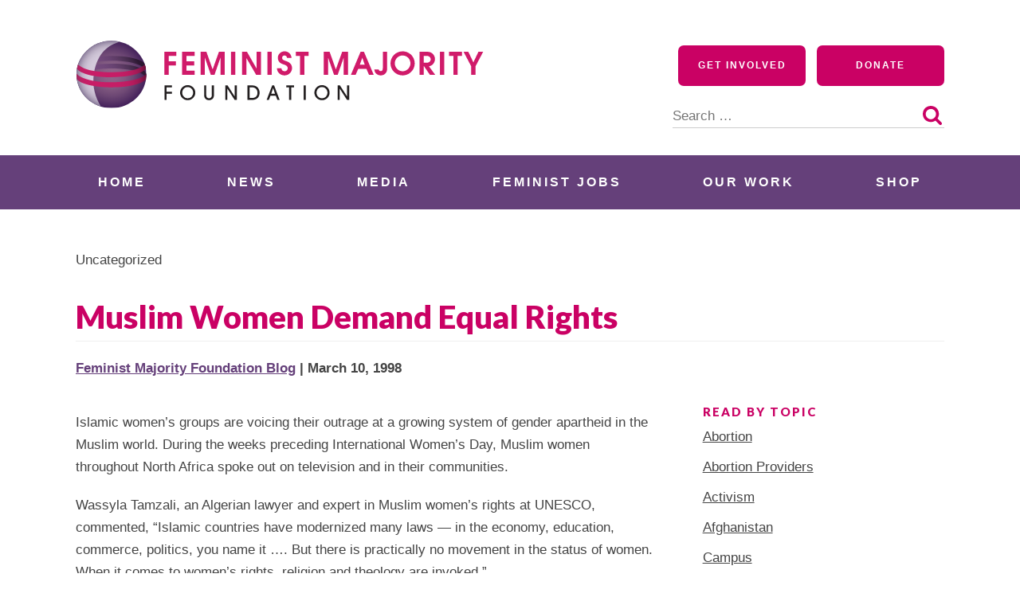

--- FILE ---
content_type: text/html; charset=UTF-8
request_url: https://feminist.org/news/muslim-women-demand-equal-rights/
body_size: 20761
content:
<!doctype html>
<html lang="en-US">
<head>
	<meta charset="UTF-8">
	<meta name="viewport" content="width=device-width, initial-scale=1">
	<link rel="profile" href="http://gmpg.org/xfn/11">

	<meta name='robots' content='index, follow, max-image-preview:large, max-snippet:-1, max-video-preview:-1' />

	<!-- This site is optimized with the Yoast SEO plugin v26.6 - https://yoast.com/wordpress/plugins/seo/ -->
	<title>Muslim Women Demand Equal Rights - Feminist Majority Foundation</title>
	<link rel="canonical" href="https://feminist.org/news/muslim-women-demand-equal-rights/" />
	<meta property="og:locale" content="en_US" />
	<meta property="og:type" content="article" />
	<meta property="og:title" content="Muslim Women Demand Equal Rights - Feminist Majority Foundation" />
	<meta property="og:description" content="Islamic women&#8217;s groups are voicing their outrage at a growing system of gender apartheid in the Muslim world. During the weeks preceding International Women&#8217;s Day, Muslim women throughout North Africa spoke out on television and in their communities. Wassyla Tamzali, an Algerian lawyer and expert in Muslim women&#8217;s rights at UNESCO, commented, &#8220;Islamic countries have [&hellip;]" />
	<meta property="og:url" content="https://feminist.org/news/muslim-women-demand-equal-rights/" />
	<meta property="og:site_name" content="Feminist Majority Foundation" />
	<meta property="article:published_time" content="1998-03-10T05:00:00+00:00" />
	<meta property="article:modified_time" content="2020-02-13T20:13:02+00:00" />
	<meta name="author" content="Feminist Majority Foundation Blog" />
	<meta name="twitter:card" content="summary_large_image" />
	<meta name="twitter:label1" content="Written by" />
	<meta name="twitter:data1" content="Feminist Majority Foundation Blog" />
	<meta name="twitter:label2" content="Est. reading time" />
	<meta name="twitter:data2" content="2 minutes" />
	<script type="application/ld+json" class="yoast-schema-graph">{"@context":"https://schema.org","@graph":[{"@type":"Article","@id":"https://feminist.org/news/muslim-women-demand-equal-rights/#article","isPartOf":{"@id":"https://feminist.org/news/muslim-women-demand-equal-rights/"},"author":[{"@id":"https://feminist.org/#/schema/person/f6b53174fb17ca07143ca55c4f7651fe"}],"headline":"Muslim Women Demand Equal Rights","datePublished":"1998-03-10T05:00:00+00:00","dateModified":"2020-02-13T20:13:02+00:00","mainEntityOfPage":{"@id":"https://feminist.org/news/muslim-women-demand-equal-rights/"},"wordCount":389,"publisher":{"@id":"https://feminist.org/#organization"},"inLanguage":"en-US"},{"@type":"WebPage","@id":"https://feminist.org/news/muslim-women-demand-equal-rights/","url":"https://feminist.org/news/muslim-women-demand-equal-rights/","name":"Muslim Women Demand Equal Rights - Feminist Majority Foundation","isPartOf":{"@id":"https://feminist.org/#website"},"datePublished":"1998-03-10T05:00:00+00:00","dateModified":"2020-02-13T20:13:02+00:00","breadcrumb":{"@id":"https://feminist.org/news/muslim-women-demand-equal-rights/#breadcrumb"},"inLanguage":"en-US","potentialAction":[{"@type":"ReadAction","target":["https://feminist.org/news/muslim-women-demand-equal-rights/"]}]},{"@type":"BreadcrumbList","@id":"https://feminist.org/news/muslim-women-demand-equal-rights/#breadcrumb","itemListElement":[{"@type":"ListItem","position":1,"name":"Home","item":"https://feminist.org/"},{"@type":"ListItem","position":2,"name":"News","item":"https://feminist.org/news/"},{"@type":"ListItem","position":3,"name":"Muslim Women Demand Equal Rights"}]},{"@type":"WebSite","@id":"https://feminist.org/#website","url":"https://feminist.org/","name":"Feminist Majority Foundation","description":"","publisher":{"@id":"https://feminist.org/#organization"},"potentialAction":[{"@type":"SearchAction","target":{"@type":"EntryPoint","urlTemplate":"https://feminist.org/?s={search_term_string}"},"query-input":{"@type":"PropertyValueSpecification","valueRequired":true,"valueName":"search_term_string"}}],"inLanguage":"en-US"},{"@type":"Organization","@id":"https://feminist.org/#organization","name":"Feminist Majority Foundation","url":"https://feminist.org/","logo":{"@type":"ImageObject","inLanguage":"en-US","@id":"https://feminist.org/#/schema/logo/image/","url":"https://feminist.org/wp-content/uploads/2020/06/fmf-logo-horizontal.svg","contentUrl":"https://feminist.org/wp-content/uploads/2020/06/fmf-logo-horizontal.svg","width":512,"height":86,"caption":"Feminist Majority Foundation"},"image":{"@id":"https://feminist.org/#/schema/logo/image/"}},{"@type":"Person","@id":"https://feminist.org/#/schema/person/f6b53174fb17ca07143ca55c4f7651fe","name":"Feminist Majority Foundation Blog","image":{"@type":"ImageObject","inLanguage":"en-US","@id":"https://feminist.org/#/schema/person/image/769172f6f4a8aff2ee98ce22a039eef0","url":"https://secure.gravatar.com/avatar/6f73d0fdff07d4ca80fe7a8226151db54c4d13cef1209f065ba269c1c46dd137?s=96&d=identicon&r=g","contentUrl":"https://secure.gravatar.com/avatar/6f73d0fdff07d4ca80fe7a8226151db54c4d13cef1209f065ba269c1c46dd137?s=96&d=identicon&r=g","caption":"Feminist Majority Foundation Blog"},"url":"https://feminist.org/news/author/femblogadmin/"}]}</script>
	<!-- / Yoast SEO plugin. -->


<link rel='dns-prefetch' href='//a.omappapi.com' />
<link rel='dns-prefetch' href='//www.googletagmanager.com' />
<link rel='dns-prefetch' href='//use.typekit.net' />
<link rel='dns-prefetch' href='//fonts.googleapis.com' />
<link rel="alternate" type="application/rss+xml" title="Feminist Majority Foundation &raquo; Feed" href="https://feminist.org/feed/" />
<link rel="alternate" type="application/rss+xml" title="Feminist Majority Foundation &raquo; Comments Feed" href="https://feminist.org/comments/feed/" />
<link rel="alternate" title="oEmbed (JSON)" type="application/json+oembed" href="https://feminist.org/wp-json/oembed/1.0/embed?url=https%3A%2F%2Ffeminist.org%2Fnews%2Fmuslim-women-demand-equal-rights%2F" />
<link rel="alternate" title="oEmbed (XML)" type="text/xml+oembed" href="https://feminist.org/wp-json/oembed/1.0/embed?url=https%3A%2F%2Ffeminist.org%2Fnews%2Fmuslim-women-demand-equal-rights%2F&#038;format=xml" />
<style id='wp-img-auto-sizes-contain-inline-css' type='text/css'>
img:is([sizes=auto i],[sizes^="auto," i]){contain-intrinsic-size:3000px 1500px}
/*# sourceURL=wp-img-auto-sizes-contain-inline-css */
</style>
<style id='wp-emoji-styles-inline-css' type='text/css'>

	img.wp-smiley, img.emoji {
		display: inline !important;
		border: none !important;
		box-shadow: none !important;
		height: 1em !important;
		width: 1em !important;
		margin: 0 0.07em !important;
		vertical-align: -0.1em !important;
		background: none !important;
		padding: 0 !important;
	}
/*# sourceURL=wp-emoji-styles-inline-css */
</style>
<style id='wp-block-library-inline-css' type='text/css'>
:root{--wp-block-synced-color:#7a00df;--wp-block-synced-color--rgb:122,0,223;--wp-bound-block-color:var(--wp-block-synced-color);--wp-editor-canvas-background:#ddd;--wp-admin-theme-color:#007cba;--wp-admin-theme-color--rgb:0,124,186;--wp-admin-theme-color-darker-10:#006ba1;--wp-admin-theme-color-darker-10--rgb:0,107,160.5;--wp-admin-theme-color-darker-20:#005a87;--wp-admin-theme-color-darker-20--rgb:0,90,135;--wp-admin-border-width-focus:2px}@media (min-resolution:192dpi){:root{--wp-admin-border-width-focus:1.5px}}.wp-element-button{cursor:pointer}:root .has-very-light-gray-background-color{background-color:#eee}:root .has-very-dark-gray-background-color{background-color:#313131}:root .has-very-light-gray-color{color:#eee}:root .has-very-dark-gray-color{color:#313131}:root .has-vivid-green-cyan-to-vivid-cyan-blue-gradient-background{background:linear-gradient(135deg,#00d084,#0693e3)}:root .has-purple-crush-gradient-background{background:linear-gradient(135deg,#34e2e4,#4721fb 50%,#ab1dfe)}:root .has-hazy-dawn-gradient-background{background:linear-gradient(135deg,#faaca8,#dad0ec)}:root .has-subdued-olive-gradient-background{background:linear-gradient(135deg,#fafae1,#67a671)}:root .has-atomic-cream-gradient-background{background:linear-gradient(135deg,#fdd79a,#004a59)}:root .has-nightshade-gradient-background{background:linear-gradient(135deg,#330968,#31cdcf)}:root .has-midnight-gradient-background{background:linear-gradient(135deg,#020381,#2874fc)}:root{--wp--preset--font-size--normal:16px;--wp--preset--font-size--huge:42px}.has-regular-font-size{font-size:1em}.has-larger-font-size{font-size:2.625em}.has-normal-font-size{font-size:var(--wp--preset--font-size--normal)}.has-huge-font-size{font-size:var(--wp--preset--font-size--huge)}.has-text-align-center{text-align:center}.has-text-align-left{text-align:left}.has-text-align-right{text-align:right}.has-fit-text{white-space:nowrap!important}#end-resizable-editor-section{display:none}.aligncenter{clear:both}.items-justified-left{justify-content:flex-start}.items-justified-center{justify-content:center}.items-justified-right{justify-content:flex-end}.items-justified-space-between{justify-content:space-between}.screen-reader-text{border:0;clip-path:inset(50%);height:1px;margin:-1px;overflow:hidden;padding:0;position:absolute;width:1px;word-wrap:normal!important}.screen-reader-text:focus{background-color:#ddd;clip-path:none;color:#444;display:block;font-size:1em;height:auto;left:5px;line-height:normal;padding:15px 23px 14px;text-decoration:none;top:5px;width:auto;z-index:100000}html :where(.has-border-color){border-style:solid}html :where([style*=border-top-color]){border-top-style:solid}html :where([style*=border-right-color]){border-right-style:solid}html :where([style*=border-bottom-color]){border-bottom-style:solid}html :where([style*=border-left-color]){border-left-style:solid}html :where([style*=border-width]){border-style:solid}html :where([style*=border-top-width]){border-top-style:solid}html :where([style*=border-right-width]){border-right-style:solid}html :where([style*=border-bottom-width]){border-bottom-style:solid}html :where([style*=border-left-width]){border-left-style:solid}html :where(img[class*=wp-image-]){height:auto;max-width:100%}:where(figure){margin:0 0 1em}html :where(.is-position-sticky){--wp-admin--admin-bar--position-offset:var(--wp-admin--admin-bar--height,0px)}@media screen and (max-width:600px){html :where(.is-position-sticky){--wp-admin--admin-bar--position-offset:0px}}

/*# sourceURL=wp-block-library-inline-css */
</style><style id='global-styles-inline-css' type='text/css'>
:root{--wp--preset--aspect-ratio--square: 1;--wp--preset--aspect-ratio--4-3: 4/3;--wp--preset--aspect-ratio--3-4: 3/4;--wp--preset--aspect-ratio--3-2: 3/2;--wp--preset--aspect-ratio--2-3: 2/3;--wp--preset--aspect-ratio--16-9: 16/9;--wp--preset--aspect-ratio--9-16: 9/16;--wp--preset--color--black: #000000;--wp--preset--color--cyan-bluish-gray: #abb8c3;--wp--preset--color--white: #ffffff;--wp--preset--color--pale-pink: #f78da7;--wp--preset--color--vivid-red: #cf2e2e;--wp--preset--color--luminous-vivid-orange: #ff6900;--wp--preset--color--luminous-vivid-amber: #fcb900;--wp--preset--color--light-green-cyan: #7bdcb5;--wp--preset--color--vivid-green-cyan: #00d084;--wp--preset--color--pale-cyan-blue: #8ed1fc;--wp--preset--color--vivid-cyan-blue: #0693e3;--wp--preset--color--vivid-purple: #9b51e0;--wp--preset--color--navy: #062635;--wp--preset--color--dark-purple: #523466;--wp--preset--color--bright-purple: #65407A;--wp--preset--color--raspberry: #ca0164;--wp--preset--color--dark: #444444;--wp--preset--color--grey: #f0f0f0;--wp--preset--color--light-grey: #f5f5f5;--wp--preset--gradient--vivid-cyan-blue-to-vivid-purple: linear-gradient(135deg,rgb(6,147,227) 0%,rgb(155,81,224) 100%);--wp--preset--gradient--light-green-cyan-to-vivid-green-cyan: linear-gradient(135deg,rgb(122,220,180) 0%,rgb(0,208,130) 100%);--wp--preset--gradient--luminous-vivid-amber-to-luminous-vivid-orange: linear-gradient(135deg,rgb(252,185,0) 0%,rgb(255,105,0) 100%);--wp--preset--gradient--luminous-vivid-orange-to-vivid-red: linear-gradient(135deg,rgb(255,105,0) 0%,rgb(207,46,46) 100%);--wp--preset--gradient--very-light-gray-to-cyan-bluish-gray: linear-gradient(135deg,rgb(238,238,238) 0%,rgb(169,184,195) 100%);--wp--preset--gradient--cool-to-warm-spectrum: linear-gradient(135deg,rgb(74,234,220) 0%,rgb(151,120,209) 20%,rgb(207,42,186) 40%,rgb(238,44,130) 60%,rgb(251,105,98) 80%,rgb(254,248,76) 100%);--wp--preset--gradient--blush-light-purple: linear-gradient(135deg,rgb(255,206,236) 0%,rgb(152,150,240) 100%);--wp--preset--gradient--blush-bordeaux: linear-gradient(135deg,rgb(254,205,165) 0%,rgb(254,45,45) 50%,rgb(107,0,62) 100%);--wp--preset--gradient--luminous-dusk: linear-gradient(135deg,rgb(255,203,112) 0%,rgb(199,81,192) 50%,rgb(65,88,208) 100%);--wp--preset--gradient--pale-ocean: linear-gradient(135deg,rgb(255,245,203) 0%,rgb(182,227,212) 50%,rgb(51,167,181) 100%);--wp--preset--gradient--electric-grass: linear-gradient(135deg,rgb(202,248,128) 0%,rgb(113,206,126) 100%);--wp--preset--gradient--midnight: linear-gradient(135deg,rgb(2,3,129) 0%,rgb(40,116,252) 100%);--wp--preset--font-size--small: 13px;--wp--preset--font-size--medium: 20px;--wp--preset--font-size--large: 36px;--wp--preset--font-size--x-large: 42px;--wp--preset--spacing--20: 0.44rem;--wp--preset--spacing--30: 0.67rem;--wp--preset--spacing--40: 1rem;--wp--preset--spacing--50: 1.5rem;--wp--preset--spacing--60: 2.25rem;--wp--preset--spacing--70: 3.38rem;--wp--preset--spacing--80: 5.06rem;--wp--preset--shadow--natural: 6px 6px 9px rgba(0, 0, 0, 0.2);--wp--preset--shadow--deep: 12px 12px 50px rgba(0, 0, 0, 0.4);--wp--preset--shadow--sharp: 6px 6px 0px rgba(0, 0, 0, 0.2);--wp--preset--shadow--outlined: 6px 6px 0px -3px rgb(255, 255, 255), 6px 6px rgb(0, 0, 0);--wp--preset--shadow--crisp: 6px 6px 0px rgb(0, 0, 0);}:where(.is-layout-flex){gap: 0.5em;}:where(.is-layout-grid){gap: 0.5em;}body .is-layout-flex{display: flex;}.is-layout-flex{flex-wrap: wrap;align-items: center;}.is-layout-flex > :is(*, div){margin: 0;}body .is-layout-grid{display: grid;}.is-layout-grid > :is(*, div){margin: 0;}:where(.wp-block-columns.is-layout-flex){gap: 2em;}:where(.wp-block-columns.is-layout-grid){gap: 2em;}:where(.wp-block-post-template.is-layout-flex){gap: 1.25em;}:where(.wp-block-post-template.is-layout-grid){gap: 1.25em;}.has-black-color{color: var(--wp--preset--color--black) !important;}.has-cyan-bluish-gray-color{color: var(--wp--preset--color--cyan-bluish-gray) !important;}.has-white-color{color: var(--wp--preset--color--white) !important;}.has-pale-pink-color{color: var(--wp--preset--color--pale-pink) !important;}.has-vivid-red-color{color: var(--wp--preset--color--vivid-red) !important;}.has-luminous-vivid-orange-color{color: var(--wp--preset--color--luminous-vivid-orange) !important;}.has-luminous-vivid-amber-color{color: var(--wp--preset--color--luminous-vivid-amber) !important;}.has-light-green-cyan-color{color: var(--wp--preset--color--light-green-cyan) !important;}.has-vivid-green-cyan-color{color: var(--wp--preset--color--vivid-green-cyan) !important;}.has-pale-cyan-blue-color{color: var(--wp--preset--color--pale-cyan-blue) !important;}.has-vivid-cyan-blue-color{color: var(--wp--preset--color--vivid-cyan-blue) !important;}.has-vivid-purple-color{color: var(--wp--preset--color--vivid-purple) !important;}.has-black-background-color{background-color: var(--wp--preset--color--black) !important;}.has-cyan-bluish-gray-background-color{background-color: var(--wp--preset--color--cyan-bluish-gray) !important;}.has-white-background-color{background-color: var(--wp--preset--color--white) !important;}.has-pale-pink-background-color{background-color: var(--wp--preset--color--pale-pink) !important;}.has-vivid-red-background-color{background-color: var(--wp--preset--color--vivid-red) !important;}.has-luminous-vivid-orange-background-color{background-color: var(--wp--preset--color--luminous-vivid-orange) !important;}.has-luminous-vivid-amber-background-color{background-color: var(--wp--preset--color--luminous-vivid-amber) !important;}.has-light-green-cyan-background-color{background-color: var(--wp--preset--color--light-green-cyan) !important;}.has-vivid-green-cyan-background-color{background-color: var(--wp--preset--color--vivid-green-cyan) !important;}.has-pale-cyan-blue-background-color{background-color: var(--wp--preset--color--pale-cyan-blue) !important;}.has-vivid-cyan-blue-background-color{background-color: var(--wp--preset--color--vivid-cyan-blue) !important;}.has-vivid-purple-background-color{background-color: var(--wp--preset--color--vivid-purple) !important;}.has-black-border-color{border-color: var(--wp--preset--color--black) !important;}.has-cyan-bluish-gray-border-color{border-color: var(--wp--preset--color--cyan-bluish-gray) !important;}.has-white-border-color{border-color: var(--wp--preset--color--white) !important;}.has-pale-pink-border-color{border-color: var(--wp--preset--color--pale-pink) !important;}.has-vivid-red-border-color{border-color: var(--wp--preset--color--vivid-red) !important;}.has-luminous-vivid-orange-border-color{border-color: var(--wp--preset--color--luminous-vivid-orange) !important;}.has-luminous-vivid-amber-border-color{border-color: var(--wp--preset--color--luminous-vivid-amber) !important;}.has-light-green-cyan-border-color{border-color: var(--wp--preset--color--light-green-cyan) !important;}.has-vivid-green-cyan-border-color{border-color: var(--wp--preset--color--vivid-green-cyan) !important;}.has-pale-cyan-blue-border-color{border-color: var(--wp--preset--color--pale-cyan-blue) !important;}.has-vivid-cyan-blue-border-color{border-color: var(--wp--preset--color--vivid-cyan-blue) !important;}.has-vivid-purple-border-color{border-color: var(--wp--preset--color--vivid-purple) !important;}.has-vivid-cyan-blue-to-vivid-purple-gradient-background{background: var(--wp--preset--gradient--vivid-cyan-blue-to-vivid-purple) !important;}.has-light-green-cyan-to-vivid-green-cyan-gradient-background{background: var(--wp--preset--gradient--light-green-cyan-to-vivid-green-cyan) !important;}.has-luminous-vivid-amber-to-luminous-vivid-orange-gradient-background{background: var(--wp--preset--gradient--luminous-vivid-amber-to-luminous-vivid-orange) !important;}.has-luminous-vivid-orange-to-vivid-red-gradient-background{background: var(--wp--preset--gradient--luminous-vivid-orange-to-vivid-red) !important;}.has-very-light-gray-to-cyan-bluish-gray-gradient-background{background: var(--wp--preset--gradient--very-light-gray-to-cyan-bluish-gray) !important;}.has-cool-to-warm-spectrum-gradient-background{background: var(--wp--preset--gradient--cool-to-warm-spectrum) !important;}.has-blush-light-purple-gradient-background{background: var(--wp--preset--gradient--blush-light-purple) !important;}.has-blush-bordeaux-gradient-background{background: var(--wp--preset--gradient--blush-bordeaux) !important;}.has-luminous-dusk-gradient-background{background: var(--wp--preset--gradient--luminous-dusk) !important;}.has-pale-ocean-gradient-background{background: var(--wp--preset--gradient--pale-ocean) !important;}.has-electric-grass-gradient-background{background: var(--wp--preset--gradient--electric-grass) !important;}.has-midnight-gradient-background{background: var(--wp--preset--gradient--midnight) !important;}.has-small-font-size{font-size: var(--wp--preset--font-size--small) !important;}.has-medium-font-size{font-size: var(--wp--preset--font-size--medium) !important;}.has-large-font-size{font-size: var(--wp--preset--font-size--large) !important;}.has-x-large-font-size{font-size: var(--wp--preset--font-size--x-large) !important;}
/*# sourceURL=global-styles-inline-css */
</style>

<style id='classic-theme-styles-inline-css' type='text/css'>
/*! This file is auto-generated */
.wp-block-button__link{color:#fff;background-color:#32373c;border-radius:9999px;box-shadow:none;text-decoration:none;padding:calc(.667em + 2px) calc(1.333em + 2px);font-size:1.125em}.wp-block-file__button{background:#32373c;color:#fff;text-decoration:none}
/*# sourceURL=/wp-includes/css/classic-themes.min.css */
</style>
<link rel='stylesheet' id='coblocks-extensions-css' href='https://feminist.org/wp-content/plugins/coblocks/dist/style-coblocks-extensions.css?ver=3.1.16' type='text/css' media='all' />
<link rel='stylesheet' id='coblocks-animation-css' href='https://feminist.org/wp-content/plugins/coblocks/dist/style-coblocks-animation.css?ver=2677611078ee87eb3b1c' type='text/css' media='all' />
<link rel='stylesheet' id='blockslider-preview-style-css' href='https://feminist.org/wp-content/plugins/block-slider/css/slider-preview.css?ver=latest_new' type='text/css' media='all' />
<link rel='stylesheet' id='custom-typekit-css-css' href='https://use.typekit.net/rbs4wpk.css?ver=2.1.0' type='text/css' media='all' />
<link rel='stylesheet' id='wppa_style-css' href='https://feminist.org/wp-content/plugins/wp-photo-album-plus/wppa-style.css?ver=251216-155819' type='text/css' media='all' />
<style id='wppa_style-inline-css' type='text/css'>

.wppa-box {	border-style: solid; border-width:1px;border-radius:6px; -moz-border-radius:6px;margin-bottom:8px;background-color:#eeeeee;border-color:#cccccc; }
.wppa-mini-box { border-style: solid; border-width:1px;border-radius:2px;border-color:#cccccc; }
.wppa-cover-box {  }
.wppa-cover-text-frame {  }
.wppa-box-text {  }
.wppa-box-text, .wppa-box-text-nocolor { font-weight:normal; }
.wppa-thumb-text { font-weight:normal; }
.wppa-nav-text { font-weight:normal; }
.wppa-img { background-color:#eeeeee; }
.wppa-title { font-weight:bold; }
.wppa-fulldesc { font-weight:normal; }
.wppa-fulltitle { font-weight:normal; }
/*# sourceURL=wppa_style-inline-css */
</style>
<link rel='stylesheet' id='wp-components-css' href='https://feminist.org/wp-includes/css/dist/components/style.min.css?ver=6.9' type='text/css' media='all' />
<link rel='stylesheet' id='godaddy-styles-css' href='https://feminist.org/wp-content/plugins/coblocks/includes/Dependencies/GoDaddy/Styles/build/latest.css?ver=2.0.2' type='text/css' media='all' />
<link rel='stylesheet' id='gutenbergbase-style-css' href='https://feminist.org/wp-content/themes/fmf2020/style.css?ver=1.0' type='text/css' media='all' />
<link rel='stylesheet' id='fmf2020blocks-style-css' href='https://feminist.org/wp-content/themes/fmf2020/css/blocks.css?ver=1.0' type='text/css' media='all' />
<link rel='stylesheet' id='fmf2020-fonts-css' href='https://fonts.googleapis.com/css?family=Open%2BSans%3A300%2C600%2C700%2C800%7CLato%3A400%2C900&#038;subset=latin%2Clatin-ext&#038;ver=1.0' type='text/css' media='all' />
<link rel='stylesheet' id='dashicons-css' href='https://feminist.org/wp-includes/css/dashicons.min.css?ver=6.9' type='text/css' media='all' />
<link rel='stylesheet' id='yarpp-thumbnails-css' href='https://feminist.org/wp-content/plugins/yet-another-related-posts-plugin/style/styles_thumbnails.css?ver=5.30.11' type='text/css' media='all' />
<style id='yarpp-thumbnails-inline-css' type='text/css'>
.yarpp-thumbnails-horizontal .yarpp-thumbnail {width: 130px;height: 170px;margin: 5px;margin-left: 0px;}.yarpp-thumbnail > img, .yarpp-thumbnail-default {width: 120px;height: 120px;margin: 5px;}.yarpp-thumbnails-horizontal .yarpp-thumbnail-title {margin: 7px;margin-top: 0px;width: 120px;}.yarpp-thumbnail-default > img {min-height: 120px;min-width: 120px;}
.yarpp-thumbnails-horizontal .yarpp-thumbnail {width: 130px;height: 170px;margin: 5px;margin-left: 0px;}.yarpp-thumbnail > img, .yarpp-thumbnail-default {width: 120px;height: 120px;margin: 5px;}.yarpp-thumbnails-horizontal .yarpp-thumbnail-title {margin: 7px;margin-top: 0px;width: 120px;}.yarpp-thumbnail-default > img {min-height: 120px;min-width: 120px;}
/*# sourceURL=yarpp-thumbnails-inline-css */
</style>
<link rel='stylesheet' id='wp-block-paragraph-css' href='https://feminist.org/wp-includes/blocks/paragraph/style.min.css?ver=6.9' type='text/css' media='all' />
<link rel='stylesheet' id='yarppRelatedCss-css' href='https://feminist.org/wp-content/plugins/yet-another-related-posts-plugin/style/related.css?ver=5.30.11' type='text/css' media='all' />
<script type="text/javascript" src="https://feminist.org/wp-includes/js/dist/hooks.min.js?ver=dd5603f07f9220ed27f1" id="wp-hooks-js"></script>
<script type="text/javascript" src="https://feminist.org/wp-includes/js/dist/i18n.min.js?ver=c26c3dc7bed366793375" id="wp-i18n-js"></script>
<script type="text/javascript" id="wp-i18n-js-after">
/* <![CDATA[ */
wp.i18n.setLocaleData( { 'text direction\u0004ltr': [ 'ltr' ] } );
//# sourceURL=wp-i18n-js-after
/* ]]> */
</script>
<script type="text/javascript" src="https://feminist.org/wp-content/plugins/wp-photo-album-plus/js/wppa-decls.js?ver=251216-205819" id="wppa-decls-js"></script>
<script type="text/javascript" id="wppa-decls-js-after">
/* <![CDATA[ */
const { __ } = wp.i18n;

wppaSiteUrl = "https://feminist.org",
wppaThumbPageSize = 0,
wppaResizeEndDelay = 200,
wppaScrollEndDelay = 200,
_wppaTextDelay = 800,
wppaEasingSlide = "swing",
wppaEasingLightbox = "swing",
wppaEasingPopup = "swing",
wppaUploadButtonText = "Browse...",
wppaOvlBigBrowse = false,
wppaOvlSmallBrowse = true,
wppaImageMagickDefaultAspect = "NaN",
wppaImageDirectory = "https://feminist.org/wp-content/uploads/wppa/icons/",
wppaWppaUrl = "https://feminist.org/wp-content/plugins/wp-photo-album-plus",
wppaIncludeUrl = "https://feminist.org/wp-includes",
wppaAjaxMethod = "rest",
wppaAjaxUrl = "https://feminist.org/wp-json/wp-photo-album-plus/endPoint",
wppaAdminAjaxUrl = "https://feminist.org/wp-admin/admin-ajax.php",
wppaUploadUrl = "https://feminist.org/wp-content/uploads/wppa",
wppaIsIe = false,
wppaIsSafari = false,
wppaSlideshowNavigationType = "icons",
wppaSlideshowDefaultTimeout = 2.5,
wppaAudioHeight = 32,
wppaFilmThumbTitle = "Double click to start/stop slideshow running",
wppaClickToView = "Click to view",
wppaLang = "",
wppaVoteForMe = "Vote for me!",
wppaVotedForMe = "Voted for me",
wppaGlobalFsIconSize = "32",
wppaFsFillcolor = "#999999",
wppaFsBgcolor = "transparent",
wppaFsPolicy = "lightbox",
wppaNiceScroll = false,
wppaNiceScrollOpts = {cursorwidth:8,
cursoropacitymin:0.4,
cursorcolor:'#777777',
cursorborder:'none',
cursorborderradius:6,
autohidemode:'leave',
nativeparentscrolling:false,
preservenativescrolling:false,
bouncescroll:false,
smoothscroll:true,
cursorborder:'2px solid transparent',},
wppaVersion = "9.1.05.004",
wppaBackgroundColorImage = "#eeeeee",
wppaPopupLinkType = "photo",
wppaAnimationType = "fadeover",
wppaAnimationSpeed = 800,
wppaThumbnailAreaDelta = 14,
wppaTextFrameDelta = 181,
wppaBoxDelta = 14,
wppaFilmShowGlue = true,
wppaMiniTreshold = 500,
wppaRatingOnce = false,
wppaHideWhenEmpty = false,
wppaBGcolorNumbar = "#cccccc",
wppaBcolorNumbar = "#cccccc",
wppaBGcolorNumbarActive = "#333333",
wppaBcolorNumbarActive = "#333333",
wppaFontFamilyNumbar = "",
wppaFontSizeNumbar = "px",
wppaFontColorNumbar = "#777777",
wppaFontWeightNumbar = "normal",
wppaFontFamilyNumbarActive = "",
wppaFontSizeNumbarActive = "px",
wppaFontColorNumbarActive = "#777777",
wppaFontWeightNumbarActive = "bold",
wppaNumbarMax = "10",
wppaNextOnCallback = false,
wppaStarOpacity = 0.2,
wppaEmailRequired = "required",
wppaSlideBorderWidth = 0,
wppaAllowAjax = true,
wppaThumbTargetBlank = false,
wppaRatingMax = 5,
wppaRatingDisplayType = "graphic",
wppaRatingPrec = 2,
wppaStretch = false,
wppaMinThumbSpace = 4,
wppaThumbSpaceAuto = true,
wppaMagnifierCursor = "magnifier-small.png",
wppaAutoOpenComments = true,
wppaUpdateAddressLine = true,
wppaSlideSwipe = true,
wppaMaxCoverWidth = 1024,
wppaSlideToFullpopup = false,
wppaComAltSize = 75,
wppaBumpViewCount = true,
wppaBumpClickCount = false,
wppaShareHideWhenRunning = false,
wppaFotomoto = false,
wppaFotomotoHideWhenRunning = false,
wppaCommentRequiredAfterVote = false,
wppaFotomotoMinWidth = 400,
wppaOvlHires = true,
wppaSlideVideoStart = false,
wppaSlideAudioStart = false,
wppaOvlRadius = 12,
wppaOvlBorderWidth = 8,
wppaThemeStyles = "",
wppaStickyHeaderHeight = 0,
wppaRenderModal = false,
wppaModalQuitImg = "url(https://feminist.org/wp-content/uploads/wppa/icons/smallcross-black.gif )",
wppaBoxRadius = "6",
wppaModalBgColor = "#ffffff",
wppaUploadEdit = "-none-",
wppaSvgFillcolor = "#666666",
wppaSvgBgcolor = "#dddddd",
wppaOvlSvgFillcolor = "#999999",
wppaOvlSvgBgcolor = "#ffffff",
wppaSvgCornerStyle = "medium",
wppaHideRightClick = false,
wppaGeoZoom = 10,
wppaLazyLoad = false,
wppaAreaMaxFrac = 0,
wppaAreaMaxFracSlide = 0,
wppaAreaMaxFracAudio = 0,
wppaIconSizeNormal = "default",
wppaIconSizeSlide = "default",
wppaResponseSpeed = 0,
wppaExtendedResizeCount = 0,
wppaExtendedResizeDelay = 1000,
wppaCoverSpacing = 8,
wppaFilmonlyContinuous = false,
wppaNoAnimateOnMobile = false,
wppaAjaxScroll = true,
wppaThumbSize = 100,
wppaTfMargin = 4,
wppaRequestInfoDialogText = "Please specify your question",
wppaThumbAspect = 0.75,
wppaStartStopNew = false,
wppaSlideVideoPauseStop = false,
wppaThumbNolink = false;
wppaOvlTxtHeight = "auto",
wppaOvlOpacity = 0.8,
wppaOvlOnclickType = "none",
wppaOvlTheme = "black",
wppaOvlAnimSpeed = 300,
wppaOvlSlideSpeedDefault = 5000,
wppaVer4WindowWidth = 800,
wppaVer4WindowHeight = 600,
wppaOvlShowCounter = true,
wppaOvlFontFamily = "",
wppaOvlFontSize = "10",
wppaOvlFontColor = "",
wppaOvlFontWeight = "bold",
wppaOvlLineHeight = "10",
wppaOvlVideoStart = true,
wppaOvlAudioStart = true,
wppaOvlSlideStartDefault = true,
wppaOvlShowStartStop = true,
wppaIsMobile = false,
wppaIsIpad = false,
wppaOvlIconSize = "32px",
wppaOvlBrowseOnClick = false,
wppaOvlGlobal = false,
wppaPhotoDirectory = "https://feminist.org/wp-content/uploads/wppa/",
wppaThumbDirectory = "https://feminist.org/wp-content/uploads/wppa/thumbs/",
wppaTempDirectory = "https://feminist.org/wp-content/uploads/wppa/temp/",
wppaFontDirectory = "https://feminist.org/wp-content/uploads/wppa/fonts/",
wppaOutputType = "-none-",
wppaOvlNavIconSize = 32,
wppaOvlVideoPauseStop = false;var
wppaShortcodeTemplate = "";
wppaShortcodeTemplateId = "";
//# sourceURL=wppa-decls-js-after
/* ]]> */
</script>
<script type="text/javascript" src="https://feminist.org/wp-includes/js/jquery/jquery.min.js?ver=3.7.1" id="jquery-core-js"></script>
<script type="text/javascript" src="https://feminist.org/wp-includes/js/jquery/jquery-migrate.min.js?ver=3.4.1" id="jquery-migrate-js"></script>
<script type="text/javascript" src="https://feminist.org/wp-includes/js/jquery/jquery.form.min.js?ver=4.3.0" id="jquery-form-js"></script>
<script type="text/javascript" src="https://feminist.org/wp-includes/js/imagesloaded.min.js?ver=5.0.0" id="imagesloaded-js"></script>
<script type="text/javascript" src="https://feminist.org/wp-includes/js/masonry.min.js?ver=4.2.2" id="masonry-js"></script>
<script type="text/javascript" src="https://feminist.org/wp-includes/js/jquery/jquery.masonry.min.js?ver=3.1.2b" id="jquery-masonry-js"></script>
<script type="text/javascript" src="https://feminist.org/wp-includes/js/jquery/ui/core.min.js?ver=1.13.3" id="jquery-ui-core-js"></script>
<script type="text/javascript" src="https://feminist.org/wp-includes/js/jquery/ui/mouse.min.js?ver=1.13.3" id="jquery-ui-mouse-js"></script>
<script type="text/javascript" src="https://feminist.org/wp-includes/js/jquery/ui/resizable.min.js?ver=1.13.3" id="jquery-ui-resizable-js"></script>
<script type="text/javascript" src="https://feminist.org/wp-includes/js/jquery/ui/draggable.min.js?ver=1.13.3" id="jquery-ui-draggable-js"></script>
<script type="text/javascript" src="https://feminist.org/wp-includes/js/jquery/ui/controlgroup.min.js?ver=1.13.3" id="jquery-ui-controlgroup-js"></script>
<script type="text/javascript" src="https://feminist.org/wp-includes/js/jquery/ui/checkboxradio.min.js?ver=1.13.3" id="jquery-ui-checkboxradio-js"></script>
<script type="text/javascript" src="https://feminist.org/wp-includes/js/jquery/ui/button.min.js?ver=1.13.3" id="jquery-ui-button-js"></script>
<script type="text/javascript" src="https://feminist.org/wp-includes/js/jquery/ui/dialog.min.js?ver=1.13.3" id="jquery-ui-dialog-js"></script>
<script type="text/javascript" id="wppa-all-js-extra">
/* <![CDATA[ */
var wppaObj = {"restUrl":"https://feminist.org/wp-json/","restNonce":"04709be49f"};
//# sourceURL=wppa-all-js-extra
/* ]]> */
</script>
<script type="text/javascript" src="https://feminist.org/wp-content/plugins/wp-photo-album-plus/js/wppa-all.js?ver=251216-205819" id="wppa-all-js"></script>
<script type="text/javascript" src="https://feminist.org/wp-content/plugins/wp-photo-album-plus/vendor/jquery-easing/jquery.easing.min.js?ver=9.1.05.004" id="nicescrollr-easing-min-js-js"></script>

<!-- Google tag (gtag.js) snippet added by Site Kit -->
<!-- Google Analytics snippet added by Site Kit -->
<script type="text/javascript" src="https://www.googletagmanager.com/gtag/js?id=GT-NBQJDVN" id="google_gtagjs-js" async></script>
<script type="text/javascript" id="google_gtagjs-js-after">
/* <![CDATA[ */
window.dataLayer = window.dataLayer || [];function gtag(){dataLayer.push(arguments);}
gtag("set","linker",{"domains":["feminist.org"]});
gtag("js", new Date());
gtag("set", "developer_id.dZTNiMT", true);
gtag("config", "GT-NBQJDVN");
//# sourceURL=google_gtagjs-js-after
/* ]]> */
</script>
<link rel="https://api.w.org/" href="https://feminist.org/wp-json/" /><link rel="alternate" title="JSON" type="application/json" href="https://feminist.org/wp-json/wp/v2/posts/68057" /><link rel="EditURI" type="application/rsd+xml" title="RSD" href="https://feminist.org/xmlrpc.php?rsd" />
<link rel='shortlink' href='https://feminist.org/?p=68057' />

<!-- This site is using AdRotate v5.16 to display their advertisements - https://ajdg.solutions/ -->
<!-- AdRotate CSS -->
<style type="text/css" media="screen">
	.g { margin:0px; padding:0px; overflow:hidden; line-height:1; zoom:1; }
	.g img { height:auto; }
	.g-col { position:relative; float:left; }
	.g-col:first-child { margin-left: 0; }
	.g-col:last-child { margin-right: 0; }
	.g-1 { margin:1px 1px 1px 1px; }
	@media only screen and (max-width: 480px) {
		.g-col, .g-dyn, .g-single { width:100%; margin-left:0; margin-right:0; }
	}
</style>
<!-- /AdRotate CSS -->

<meta name="generator" content="Site Kit by Google 1.168.0" /><!-- Global site tag (gtag.js) - Google Analytics -->
<script async src="https://www.googletagmanager.com/gtag/js?id=UA-2853696-1"></script>
<script>
  window.dataLayer = window.dataLayer || [];
  function gtag(){dataLayer.push(arguments);}
  gtag('js', new Date());

  gtag('config', 'UA-2853696-1');
</script>

<!-- Facebook Pixel Code -->
<script>
!function(f,b,e,v,n,t,s)
{if(f.fbq)return;n=f.fbq=function(){n.callMethod?
n.callMethod.apply(n,arguments):n.queue.push(arguments)};
if(!f._fbq)f._fbq=n;n.push=n;n.loaded=!0;n.version='2.0';
n.queue=[];t=b.createElement(e);t.async=!0;
t.src=v;s=b.getElementsByTagName(e)[0];
s.parentNode.insertBefore(t,s)}(window, document,'script',
'https://connect.facebook.net/en_US/fbevents.js');
fbq('init', '1083905652114276');
fbq('track', 'PageView');
</script>
<noscript><img height="1" width="1" style="display:none"
src="https://www.facebook.com/tr?id=1083905652114276&ev=PageView&noscript=1"
/></noscript>
<!-- End Facebook Pixel Code -->
<!-- Facebook Pixel Code -->
<script>
!function(f,b,e,v,n,t,s)
{if(f.fbq)return;n=f.fbq=function(){n.callMethod?
n.callMethod.apply(n,arguments):n.queue.push(arguments)};
if(!f._fbq)f._fbq=n;n.push=n;n.loaded=!0;n.version='2.0';
n.queue=[];t=b.createElement(e);t.async=!0;
t.src=v;s=b.getElementsByTagName(e)[0];
s.parentNode.insertBefore(t,s)}(window, document,'script',
'https://connect.facebook.net/en_US/fbevents.js');
fbq('init', '1083905652114276');
fbq('track', 'PageView');
fbq(‘track’, ‘CompleteRegistration’);
</script>
<noscript><img height="1" width="1" style="display:none"
src="https://www.facebook.com/tr?id=1083905652114276&ev=PageView&noscript=1"
/></noscript>
<!-- End Facebook Pixel Code -->
<!-- EveryAction Code -->
<link rel='preload' href='https://static.everyaction.com/ea-actiontag/at.js' as='script' crossorigin='anonymous'>
<link rel='preload' href='https://static.everyaction.com/ea-actiontag/at.min.css' as='style'>
<script type='text/javascript' src='https://static.everyaction.com/ea-actiontag/at.js' crossorigin='anonymous'></script>
<link rel='preload' href='https://nvlupin.blob.core.windows.net/designs/CustomStylesheet_45785a26fda816ac068cf660199cb0ef38a28943285228d9078799a8c74dd894.css' as='style'>
<!-- End EveryAction Code -->

<!-- Meta Pixel Code -->
<script>
!function(f,b,e,v,n,t,s)
{if(f.fbq)return;n=f.fbq=function(){n.callMethod?
n.callMethod.apply(n,arguments):n.queue.push(arguments)};
if(!f._fbq)f._fbq=n;n.push=n;n.loaded=!0;n.version='2.0';
n.queue=[];t=b.createElement(e);t.async=!0;
t.src=v;s=b.getElementsByTagName(e)[0];
s.parentNode.insertBefore(t,s)}(window, document,'script',
'https://connect.facebook.net/en_US/fbevents.js');
fbq('init', '882767673257715');
fbq('track', 'PageView');
</script>
<noscript><img height="1" width="1" style="display:none"
src="https://www.facebook.com/tr?id=882767673257715&ev=PageView&noscript=1"
/></noscript>
<!-- End Meta Pixel Code -->		<style type="text/css">
					.site-title,
			.site-description {
				position: absolute;
				clip: rect(1px, 1px, 1px, 1px);
			}
					</style>
		<script>(()=>{var o=[],i={};["on","off","toggle","show"].forEach((l=>{i[l]=function(){o.push([l,arguments])}})),window.Boxzilla=i,window.boxzilla_queue=o})();</script><link rel="icon" href="https://feminist.org/wp-content/uploads/2020/07/cropped-fmf-globe-32x32.png" sizes="32x32" />
<link rel="icon" href="https://feminist.org/wp-content/uploads/2020/07/cropped-fmf-globe-192x192.png" sizes="192x192" />
<link rel="apple-touch-icon" href="https://feminist.org/wp-content/uploads/2020/07/cropped-fmf-globe-180x180.png" />
<meta name="msapplication-TileImage" content="https://feminist.org/wp-content/uploads/2020/07/cropped-fmf-globe-270x270.png" />
		<style type="text/css" id="wp-custom-css">
			/* start protect abortion clinics */
.page-id-87672 .entry-content .ngp-form {
	    max-width: 100%;
}

.page-id-87672 .at .HeaderHtml h1 span {
	color: #000;
}
.page-id-87672 .at .HeaderHtml h1 {
	margin-top: 2rem;
}

.page-id-87672 .entry-content .ngp-form .at-inner {
	display: flex;
	gap: 2rem;
	padding-left: 3rem;
	background-color: #FF4893;
}

.page-id-87672 .ngp-form form,
.page-id-87672 .ngp-form header.at-markup.HeaderHtml {
	width: 50%;
}

.page-id-87672 .at .HeaderHtml h1 span,
.page-id-87672 .at .HeaderHtml h1 {
	background-color: transparent !important;
	font-size 36px !important;
	line-height: 0.5;
  padding-bottom: 3rem;
	font-family: "area-normal", sans-serif !important;
	font-weight: 900 !important;
	font-style: italic;
	text-align: left !important;
}


/* MOBILE */
@media screen and (max-width: 1200px) {
	.page-id-87672 .at .HeaderHtml h1 span,
.page-id-87672 .at .HeaderHtml h1 { 
	line-height: 1;
	}
	.page-id-87672 .at .HeaderHtml h2, h2.entry-title {
		line-height: 1;
	}
	.page-id-87672 .at .HeaderHtml p {
		display: none;
	}
}
@media screen and (max-width: 960px) {
	.post-87672 .entry-header h1.entry-title {
	position: absolute !important;
  height: 1px;
  width: 1px;
  overflow: hidden;
  clip: rect(1px, 1px, 1px, 1px);
	}
	.page-id-87672 .at .HeaderHtml h1 span,
	.page-id-87672 .at .HeaderHtml h1 { 
		padding-top: 20px;
		font-size: 20px !important;
		line-height: 1.2;
	}
	.page-id-87672 .at .HeaderHtml h1 {
/* 		margin-top: 0; */
	}
	.page-id-87672 .at .HeaderHtml h2,
	.page-id-87672 .at .HeaderHtml h2 span{ 
		font-size: 17px;
	}
.page-id-87672 .entry-content .ngp-form .at-inner {
		display: block;
	}
	.page-id-87672 .ngp-form form,
	.page-id-87672 .ngp-form header.at-markup.HeaderHtml {
		width: 100%;
	}
	.page-id-87672 .entry-content .ngp-form .at-inner {
		padding: 0 2rem;
	}
.page-id-87672 .at-form-submit .at-submit.btn-at.btn-at-primary {
		width: 100% !important;
	}
	.page-id-87672 .FastAction.at-markup {
		margin-top: 1.5rem !important;
} 
}
@media (max-width: 740px) { 
	.page-id-87672 .site-nav-tools {
		display: none;
	}
	.protectabortionclinicsimage {
		margin: 0 auto;
	}
	.page-id-87672 .at-markup.HeaderHtml h2 {
		display: none;
	}
	.page-id-87672 .at-markup.HeaderHtml h1 {
		border-bottom: none;
		margin-bottom: 0;
		padding-bottom: 0;
	}
}

@media screen and (min-width: 741px) {
	.mobile-only {
		display: none;
	}
}
@media (max-width: 781px) and (min-width: 768px) {
    .wp-block-column:nth-child(2n) {
       margin-left: unset;
    }
}
@media (max-width: 781px) {
 .post-87672 .wp-block-columns  {
    gap: 0;
  }
}

.page-id-87672 .at .HeaderHtml h2,
.page-id-87672 .at .HeaderHtml h2 span{
font-family: "area-normal", sans-serif !important;
font-weight: 900 !important;
font-style: italic;
	text-align: left !important;
}
.page-id-87672 .at-fields {
	background-color: transparent !important;
/* 	font-size: 1.6rem !important; */
}
.page-id-87672 .at input[type=text], .page-id-87672 .at input[type=password], .page-id-87672 .at input[type=date], .page-id-87672 .at input[type=datetime], .page-id-87672 .at input[type=datetime-local], .page-id-87672 .at input[type=month], .page-id-87672 .at input[type=week], .page-id-87672 .at input[type=email], .page-id-87672 .at input[type=number], .page-id-87672 .at input[type=search], .page-id-87672 .at input[type=tel], .page-id-87672 .at input[type=time], .page-id-87672 .at input[type=url], .page-id-87672 .at input[type=color], .page-id-87672 .at textarea,
.page-id-87672 .at label,
.page-id-87672 .at select {
    font-size: 1.6rem !important;
	height: unset !important;
	border-radius: 0 !important;
	border: none !important;
}

#lightbox-footer-content>div>div, .at label small, .at label small.optional, .at th small.optional, div.stat-title, .at label.at-text small, .at label.at-select small, .at label.at-date small, .at label.at-area small, span.iti__dial-code, p.regulations-terms {
	color: #2A2A2A !important;
}
.page-id-87672 .at .at-fieldset {
	padding: 0 !important;
}

.page-id-87672 .at-legal {
	font-size: 1.3rem !important;
}

.page-id-87672 .at-legend {
	display: none;
}

.page-id-87672 .FastAction.at-markup {
    margin-top: 5rem;
    margin-bottom: 2rem !important;
	margin-left: .625rem;
	margin-right: .625rem;
}

.page-id-87672 .at input[type=checkbox]+span:before {
    height: 2rem !important;
    width: 2rem !important;
    background-color: rgba(0, 0, 0, 1) !important;
	border: none !important;
	border-radius: 0 !important;
}

.page-id-87672 .at input[type=checkbox]+span:after {
	font-size: 1.4rem !important;
}

.page-id-87672 .updateMyProfileSection .text {
	margin-left: 1rem;
}

.page-id-87672 .at-form-submit .at-submit.btn-at.btn-at-primary {
	background-color: #000 !important;
	border-radius: 0 !important;
	font-size: 1.8rem;
	margin-bottom: 4rem;
}

.page-id-87672 .at-form-submit .at-submit.btn-at.btn-at-primary:hover {
	background-color: #663f6f !important;
}

.page-id-87672 h2, 
.page-id-87672 h3 {
	font-family: "area-normal", sans-serif;
font-weight: 900;
font-style: italic;
}

.page-id-87672 .wp-block-group.has-background {
	padding-left: 3.5rem;
	padding-right: 3.5rem;
}

.page-id-87672 .wp-block-group.has-background  p.has-large-font-size {
	max-width: 100%;
	font-family: "area-normal", sans-serif;
font-weight: 900;
font-style: italic;
	    line-height: 1.2;
}

/* end protect abortion clinics */



.pink-purple-row .gform_wrapper.gravity-theme .gfield_label {
	color: #fff;
}

.wp-block-cover__inner-container {
	position: relative;
}

p.cover-link {
	position: absolute;
	left: 0;
	right: 0;
	top: 0;
	bottom: 0;
	max-width: 100%;
}

p.cover-link a {
	height: 100%;
	width: 100%;
	display: block;
}

.slide-87190 .caption-wrap {
	background-color: transparent !important;
	opacity: 1 !important;
}

.slide-87190 .caption {
  display: block !important;
  width: auto;
  background: transparent !important;
  text-align: center;
  padding-bottom: 100px !important;
	  font-size: 6rem;
  line-height: 8rem;
	font-family: "Lato", sans-serif;
	font-weight: 900;
	color: white;
	text-shadow: 2px 2px 8px #000000;
}

.home h1.wp-block-heading {
	border-bottom: none;
	padding-top: 270px;
	text-shadow: 2px 2px 8px #000000;
}

.home h1.wp-block-heading a {
	color: white;
	text-decoration: none;
	text-shadow: 2px 2px 8px #000000;
}
h4.is-style-all-caps {
	text-transform: uppercase;
	margin-top: 1.6rem;
}
.wp-block-columns.timeline {
	gap: 0;
}

.wp-block-columns.timeline .wp-block-column {
	border-right: 5px solid #ca0164;
	padding-right: 2rem;
	margin-left: 2rem;
}

.wp-block-columns.timeline .wp-block-column:last-of-type {
	border-right: none;
}

@media screen and (max-width: 781px) {
	.wp-block-columns.timeline .wp-block-column {
		border-right: none;
		border-bottom: 5px solid #ca0164;
	}
	.wp-block-columns.timeline .wp-block-column:last-of-type {
	border-bottom: none;
}
	.wp-block-columns.timeline h4.has-text-align-right {
		text-align: left;
		margin-bottom: 1rem;
	}
}

a.wp-block-button__link.wp-element-button,
a.wp-block-button__link.wp-element-button:visited {
	color: #ffffff;
    background: #ca0164;
    display: block;
    text-decoration: none;
    text-transform: uppercase;
    font-weight: 800;
    font-size: 1.2rem;
    letter-spacing: 0.2rem;
    padding: 1.1rem 2rem 1.2rem;
    text-align: center;
    border-radius: 0.7rem;
}

a.wp-block-button__link.wp-element-button:hover {
	background: #062635;
	color: #fff;
}
.era-text p {
	  font-size: 2.4rem;
    line-height: 3.6rem;
    font-weight: 700;
	max-width: 100%;
}

/* boxzilla hotfix */
.boxzilla {
	background: transparent !important;
}

.boxzilla-close-icon {
	color: #ffffff !important;
	opacity: 1 !important;
}

.post-85757 .entry-content {
	max-width: 840px;
}

p.has-white-color a {
	color: #fff !important;
}


.wp-block-group.alignfull.full-bleed > * {
	margin-left: 0;
	margin-right: 0;
	max-width: 100%;
}

.wp-block-group.alignfull.full-bleed .metaslider .flexslider {
	width: 100%;
	margin-bottom: 0;
}

.wp-block-group.alignfull.full-bleed .metaslider .flex-control-nav {
	bottom: 2.5rem;
	max-width: 100%;
}

.site-main .flex-control-paging li a {
	background: rgba(255,255,255,0.5);
}
.site-main .flex-control-paging li a.flex-active {
	background: #fff;
}

.metaslider .caption {
    display: inline-block;
    width: auto;
    background: rgba(0,0,0,0.5);
}
		</style>
		</head>

<body class="wp-singular post-template-default single single-post postid-68057 single-format-standard wp-custom-logo wp-embed-responsive wp-theme-fmf2020 metaslider-plugin">
<div id="page" class="site">
	<a class="skip-link screen-reader-text" href="#primary">Skip to content</a>
		<header id="masthead" class="site-header">
			<div class="site-header-wrap">
				<div class="site-branding">
					<a href="https://feminist.org/" class="custom-logo-link" rel="home"><img width="512" height="86" src="https://feminist.org/wp-content/uploads/2020/06/fmf-logo-horizontal.svg" class="custom-logo" alt="Feminist Majority Foundation" decoding="async" /></a>						<p class="site-title"><a href="https://feminist.org/" rel="home">Feminist Majority Foundation</a></p>
										</div><!-- .site-branding -->

				<div class="site-nav-tools">
					<nav id="utility-menu" class="utility-navigation">
						<div class="menu-utility-menu-container"><ul id="utility-menu" class="menu"><li id="menu-item-81690" class="menu-item menu-item-type-custom menu-item-object-custom menu-item-81690"><a href="https://secure.everyaction.com/jfJ2RZeCr0eYO6fA8-fdeA2">Get Involved</a></li>
<li id="menu-item-81689" class="menu-item menu-item-type-custom menu-item-object-custom menu-item-81689"><a href="/support-fmf/">Donate</a></li>
</ul></div>					</nav>

					<form role="search" method="get" class="search-form" action="https://feminist.org/">
						<label>
							<span class="screen-reader-text">Search for:</span>
							<input type="search" class="search-field" placeholder="Search …" value="" name="s" title="Search for:" />
						</label>
						<input type="submit" class="search-submit" value="Search" />
					</form>
				</div>
			</div>
			<nav id="site-navigation" class="main-navigation">
				<button class="menu-toggle" aria-controls="primary-menu" aria-expanded="false">Primary Menu</button>
				<div class="menu-top-menu-container"><ul id="primary-menu" class="menu"><li id="menu-item-81050" class="menu-item menu-item-type-post_type menu-item-object-page menu-item-home menu-item-81050"><a href="https://feminist.org/">Home</a></li>
<li id="menu-item-81089" class="menu-item menu-item-type-post_type menu-item-object-page current_page_parent menu-item-81089"><a href="https://feminist.org/news/">News</a></li>
<li id="menu-item-82156" class="menu-item menu-item-type-custom menu-item-object-custom menu-item-has-children menu-item-82156"><a href="/news/press/">Media</a>
<ul class="sub-menu">
	<li id="menu-item-81044" class="menu-item menu-item-type-post_type menu-item-object-page menu-item-81044"><a href="https://feminist.org/media/videos/">Videos</a></li>
	<li id="menu-item-81041" class="menu-item menu-item-type-post_type menu-item-object-page menu-item-81041"><a href="https://feminist.org/resources/feminist-chronicles/">The Feminist Chronicles, 1953-1993</a></li>
	<li id="menu-item-81040" class="menu-item menu-item-type-post_type menu-item-object-page menu-item-81040"><a href="https://feminist.org/resources/feminist-magazines/">Feminist Magazines</a></li>
	<li id="menu-item-81039" class="menu-item menu-item-type-post_type menu-item-object-page menu-item-81039"><a href="https://feminist.org/resources/womens-history-collections/">Women’s History Collections</a></li>
</ul>
</li>
<li id="menu-item-81047" class="menu-item menu-item-type-custom menu-item-object-custom menu-item-81047"><a href="https://jobs.feminist.org/">Feminist Jobs</a></li>
<li id="menu-item-81042" class="menu-item menu-item-type-post_type menu-item-object-page menu-item-has-children menu-item-81042"><a href="https://feminist.org/our-work/">Our Work</a>
<ul class="sub-menu">
	<li id="menu-item-81717" class="menu-item menu-item-type-post_type menu-item-object-our-work menu-item-81717"><a href="https://feminist.org/our-work/equal-rights-amendment/">Equal Rights Amendment</a></li>
	<li id="menu-item-81716" class="menu-item menu-item-type-post_type menu-item-object-our-work menu-item-81716"><a href="https://feminist.org/our-work/abortion/">Abortion</a></li>
	<li id="menu-item-81762" class="menu-item menu-item-type-post_type menu-item-object-our-work menu-item-81762"><a href="https://feminist.org/our-work/birth-control/">Birth Control</a></li>
	<li id="menu-item-82296" class="menu-item menu-item-type-post_type menu-item-object-our-work menu-item-82296"><a href="https://feminist.org/our-work/mifepristone/">Mifepristone</a></li>
	<li id="menu-item-83846" class="menu-item menu-item-type-post_type menu-item-object-our-work menu-item-83846"><a href="https://feminist.org/our-work/afghan-women-and-girls/">Afghan Women and Girls Campaign</a></li>
	<li id="menu-item-81765" class="menu-item menu-item-type-custom menu-item-object-custom menu-item-81765"><a href="https://feministcampus.org/">Feminist Campus</a></li>
	<li id="menu-item-82295" class="menu-item menu-item-type-post_type menu-item-object-our-work menu-item-82295"><a href="https://feminist.org/our-work/education-equity/">Education Equity</a></li>
	<li id="menu-item-81764" class="menu-item menu-item-type-custom menu-item-object-custom menu-item-81764"><a href="https://girlslearn.org/">Girls Learn International</a></li>
	<li id="menu-item-83507" class="menu-item menu-item-type-post_type menu-item-object-our-work menu-item-83507"><a href="https://feminist.org/our-work/global-womens-rights/">Global Women’s Rights</a></li>
	<li id="menu-item-81763" class="menu-item menu-item-type-custom menu-item-object-custom menu-item-81763"><a href="https://msmagazine.com/">Ms. Magazine</a></li>
	<li id="menu-item-82297" class="menu-item menu-item-type-post_type menu-item-object-our-work menu-item-82297"><a href="https://feminist.org/our-work/national-clinic-access-project/">National Clinic Access Project</a></li>
	<li id="menu-item-83474" class="menu-item menu-item-type-post_type menu-item-object-our-work menu-item-83474"><a href="https://feminist.org/our-work/violence-against-women/">Violence Against Women</a></li>
</ul>
</li>
<li id="menu-item-81048" class="menu-item menu-item-type-custom menu-item-object-custom menu-item-81048"><a href="https://store.feminist.org/">Shop</a></li>
</ul></div>			</nav><!-- #site-navigation -->
		</header><!-- #masthead -->

	<main id="primary" class="site-main">

	
	<header class="entry-header">
		<div class="post-categories">
			Uncategorized		</div>
		<h1 class="entry-title">Muslim Women Demand Equal Rights</h1>		<div class="entry-meta">
			<a href="https://feminist.org/news/author/femblogadmin/" title="Posts by Feminist Majority Foundation Blog" class="author url fn" rel="author">Feminist Majority Foundation Blog</a> | March 10, 1998		</div><!-- .entry-meta -->
				</header><!-- .entry-header -->

<article id="post-68057" class="post-68057 post type-post status-publish format-standard hentry migration-categories-migration-categories migration-categories-national-old-site migration-categories-news-1-5000-national">

	<div class="entry-content">
		
<p>Islamic women&#8217;s groups are voicing their outrage at a growing system of gender apartheid in the Muslim world. During the weeks preceding International Women&#8217;s Day, Muslim women throughout North Africa spoke out on television and in their communities.     </p>



<p>Wassyla Tamzali, an Algerian lawyer and expert in Muslim women&#8217;s rights at UNESCO, commented, &#8220;Islamic countries have modernized many laws &#8212; in the economy, education, commerce, politics, you name it &#8230;. But there is practically no movement in the status of women. When it comes to women&#8217;s rights, religion and theology are invoked.&#8221;     </p>



<p>As families flock from rural areas in the Mediterranean countries to the cities, more and more women are attending universities to earn jobs as doctors, lawyers and businesswomen. But laws denying equal rights to women make surviving in the workplace, or as a single mother, increasingly difficult.     </p>



<p>Fundamental Islamic policies in Iran and Turkey dictate what women can wear. In Afghanistan, women face punishment by death if they do not follow a dress code. Laws have been issued that prohibit the women from working outside the home or going out in public without a father, brother or son.     </p>



<p>In Morocco, a woman cannot marry, name her children or go to work without the permission of a male relative. Moroccan women inherit half of the property and money that male siblings inherit, can be forced to marry or participate in polygamy and are routinely beaten.     </p>



<p>Nouzha Skali, a pharmacist from Casablanca, said, &#8220;Legally we are still as helpless as the illiterate girls on the farms&#8230;. We are legal minors, and we depend on permission of our fathers, brothers or husbands.&#8221;     </p>



<p>Many Muslim women&#8217;s groups are working to institute fair divorce and child-custody laws into civil law, rather than in the Mudawana, Muslim family law. Although a million signatures were collected in 1993 supporting reform, the changes actually enacted by male policymakers have made little difference.     </p>



<p>Tamzali commented, &#8220;Muslim feminists have long argued that it is not the religion but the male interpretation of the Koran that keeps women oppressed, along with the texts that were added on in the Middle Ages &#8230;. So the way to reform had seemed to be to re-examine and reinterpret the religious texts. But efforts to reform Islam from within keep failing.&#8221;     </p>



<p>Stop Gender Apartheid in Afghanistan</p>
<div class='yarpp yarpp-related yarpp-related-website yarpp-related-none yarpp-template-thumbnails'>
<!-- YARPP Thumbnails -->
<h3><h2>Related Posts</h2></h3>
<p> </p>
</div>
	</div><!-- .entry-content -->

	<footer class="entry-footer">
				    <div class="news-sources"><h3>Sources:</h3><p>New York Times - March 9, 1998</p></div>
				<!-- <div class="post-tags">
					</div> -->
			</footer><!-- .entry-footer -->
</article><!-- #post-68057 -->


<aside id="secondary" class="widget-area" role="complementary">
	<section id="categories-3" class="widget widget_categories"><h2 class="widget-title">Read by Topic</h2>
			<ul>
					<li class="cat-item cat-item-106"><a href="https://feminist.org/news/category/abortion/">Abortion</a>
</li>
	<li class="cat-item cat-item-4097"><a href="https://feminist.org/news/category/abortion-providers/">Abortion Providers</a>
</li>
	<li class="cat-item cat-item-374"><a href="https://feminist.org/news/category/activism/">Activism</a>
</li>
	<li class="cat-item cat-item-3692"><a href="https://feminist.org/news/category/global/afghanistan/">Afghanistan</a>
</li>
	<li class="cat-item cat-item-110"><a href="https://feminist.org/news/category/sister-sites/campus/">Campus</a>
</li>
	<li class="cat-item cat-item-3706"><a href="https://feminist.org/news/category/climate-change/">Climate Change</a>
</li>
	<li class="cat-item cat-item-4098"><a href="https://feminist.org/news/category/clinics/">Clinics</a>
</li>
	<li class="cat-item cat-item-3575"><a href="https://feminist.org/news/category/courts/">Courts</a>
</li>
	<li class="cat-item cat-item-3715"><a href="https://feminist.org/news/category/the-economy/">Economy</a>
</li>
	<li class="cat-item cat-item-4008"><a href="https://feminist.org/news/category/education/">Education</a>
</li>
	<li class="cat-item cat-item-3707"><a href="https://feminist.org/news/category/election/">Election</a>
</li>
	<li class="cat-item cat-item-4126"><a href="https://feminist.org/news/category/feminist-fix/">Feminist Fix</a>
</li>
	<li class="cat-item cat-item-105"><a href="https://feminist.org/news/category/global/">Global</a>
</li>
	<li class="cat-item cat-item-112"><a href="https://feminist.org/news/category/health/">Health</a>
</li>
	<li class="cat-item cat-item-3559"><a href="https://feminist.org/news/category/immigration/">Immigration</a>
</li>
	<li class="cat-item cat-item-448"><a href="https://feminist.org/news/category/labor-rights/">Labor Rights</a>
</li>
	<li class="cat-item cat-item-4123"><a href="https://feminist.org/news/category/lgbt-rights/">LGBT Rights</a>
</li>
	<li class="cat-item cat-item-143"><a href="https://feminist.org/news/category/lgbtq/">LGBTQ</a>
</li>
	<li class="cat-item cat-item-3709"><a href="https://feminist.org/news/category/media/">Media</a>
</li>
	<li class="cat-item cat-item-111"><a href="https://feminist.org/news/category/sister-sites/ms-magazine-blog/">Ms. Magazine</a>
</li>
	<li class="cat-item cat-item-3703"><a href="https://feminist.org/news/category/on-the-hill/">On the Hill</a>
</li>
	<li class="cat-item cat-item-127"><a href="https://feminist.org/news/category/other/">Other Issues</a>
</li>
	<li class="cat-item cat-item-1610"><a href="https://feminist.org/news/category/police/">Police</a>
</li>
	<li class="cat-item cat-item-3952"><a href="https://feminist.org/news/category/politics/">Politics</a>
</li>
	<li class="cat-item cat-item-4035"><a href="https://feminist.org/news/category/press-releases/">Press Releases</a>
</li>
	<li class="cat-item cat-item-338"><a href="https://feminist.org/news/category/race/">Race</a>
</li>
	<li class="cat-item cat-item-4095"><a href="https://feminist.org/news/category/reproductive-choice/">Reproductive Choice</a>
</li>
	<li class="cat-item cat-item-115"><a href="https://feminist.org/news/category/reproductive-rights/">Reproductive Rights</a>
</li>
	<li class="cat-item cat-item-125"><a href="https://feminist.org/news/category/sister-sites/">Sister Sites</a>
</li>
	<li class="cat-item cat-item-121"><a href="https://feminist.org/news/category/sports/">Sports</a>
</li>
	<li class="cat-item cat-item-118"><a href="https://feminist.org/news/category/take-action/">Take Action</a>
</li>
	<li class="cat-item cat-item-1"><a href="https://feminist.org/news/category/uncategorized/">Uncategorized</a>
</li>
	<li class="cat-item cat-item-176"><a href="https://feminist.org/news/category/violence-against-women/">Violence Against Women</a>
</li>
	<li class="cat-item cat-item-109"><a href="https://feminist.org/news/category/global/womens-rights-international/">Womens Rights</a>
</li>
			</ul>

			</section><section id="archives-4" class="widget widget_archive"><h2 class="widget-title">Archives</h2>		<label class="screen-reader-text" for="archives-dropdown-4">Archives</label>
		<select id="archives-dropdown-4" name="archive-dropdown">
			
			<option value="">Select Month</option>
				<option value='https://feminist.org/news/2026/01/'> January 2026 </option>
	<option value='https://feminist.org/news/2025/12/'> December 2025 </option>
	<option value='https://feminist.org/news/2025/11/'> November 2025 </option>
	<option value='https://feminist.org/news/2025/10/'> October 2025 </option>
	<option value='https://feminist.org/news/2025/09/'> September 2025 </option>
	<option value='https://feminist.org/news/2025/08/'> August 2025 </option>
	<option value='https://feminist.org/news/2025/07/'> July 2025 </option>
	<option value='https://feminist.org/news/2025/06/'> June 2025 </option>
	<option value='https://feminist.org/news/2025/05/'> May 2025 </option>
	<option value='https://feminist.org/news/2025/04/'> April 2025 </option>
	<option value='https://feminist.org/news/2025/03/'> March 2025 </option>
	<option value='https://feminist.org/news/2025/02/'> February 2025 </option>
	<option value='https://feminist.org/news/2025/01/'> January 2025 </option>
	<option value='https://feminist.org/news/2024/12/'> December 2024 </option>
	<option value='https://feminist.org/news/2024/11/'> November 2024 </option>
	<option value='https://feminist.org/news/2024/10/'> October 2024 </option>
	<option value='https://feminist.org/news/2024/09/'> September 2024 </option>
	<option value='https://feminist.org/news/2024/07/'> July 2024 </option>
	<option value='https://feminist.org/news/2024/06/'> June 2024 </option>
	<option value='https://feminist.org/news/2024/05/'> May 2024 </option>
	<option value='https://feminist.org/news/2024/04/'> April 2024 </option>
	<option value='https://feminist.org/news/2024/03/'> March 2024 </option>
	<option value='https://feminist.org/news/2024/02/'> February 2024 </option>
	<option value='https://feminist.org/news/2024/01/'> January 2024 </option>
	<option value='https://feminist.org/news/2023/12/'> December 2023 </option>
	<option value='https://feminist.org/news/2023/11/'> November 2023 </option>
	<option value='https://feminist.org/news/2023/10/'> October 2023 </option>
	<option value='https://feminist.org/news/2023/09/'> September 2023 </option>
	<option value='https://feminist.org/news/2023/08/'> August 2023 </option>
	<option value='https://feminist.org/news/2023/07/'> July 2023 </option>
	<option value='https://feminist.org/news/2023/06/'> June 2023 </option>
	<option value='https://feminist.org/news/2023/05/'> May 2023 </option>
	<option value='https://feminist.org/news/2023/04/'> April 2023 </option>
	<option value='https://feminist.org/news/2023/03/'> March 2023 </option>
	<option value='https://feminist.org/news/2023/02/'> February 2023 </option>
	<option value='https://feminist.org/news/2022/11/'> November 2022 </option>
	<option value='https://feminist.org/news/2022/10/'> October 2022 </option>
	<option value='https://feminist.org/news/2022/08/'> August 2022 </option>
	<option value='https://feminist.org/news/2022/07/'> July 2022 </option>
	<option value='https://feminist.org/news/2022/06/'> June 2022 </option>
	<option value='https://feminist.org/news/2022/05/'> May 2022 </option>
	<option value='https://feminist.org/news/2022/04/'> April 2022 </option>
	<option value='https://feminist.org/news/2022/03/'> March 2022 </option>
	<option value='https://feminist.org/news/2022/02/'> February 2022 </option>
	<option value='https://feminist.org/news/2022/01/'> January 2022 </option>
	<option value='https://feminist.org/news/2021/12/'> December 2021 </option>
	<option value='https://feminist.org/news/2021/11/'> November 2021 </option>
	<option value='https://feminist.org/news/2021/10/'> October 2021 </option>
	<option value='https://feminist.org/news/2021/09/'> September 2021 </option>
	<option value='https://feminist.org/news/2021/08/'> August 2021 </option>
	<option value='https://feminist.org/news/2021/07/'> July 2021 </option>
	<option value='https://feminist.org/news/2021/06/'> June 2021 </option>
	<option value='https://feminist.org/news/2021/05/'> May 2021 </option>
	<option value='https://feminist.org/news/2021/04/'> April 2021 </option>
	<option value='https://feminist.org/news/2021/03/'> March 2021 </option>
	<option value='https://feminist.org/news/2021/02/'> February 2021 </option>
	<option value='https://feminist.org/news/2021/01/'> January 2021 </option>
	<option value='https://feminist.org/news/2020/12/'> December 2020 </option>
	<option value='https://feminist.org/news/2020/11/'> November 2020 </option>
	<option value='https://feminist.org/news/2020/10/'> October 2020 </option>
	<option value='https://feminist.org/news/2020/09/'> September 2020 </option>
	<option value='https://feminist.org/news/2020/08/'> August 2020 </option>
	<option value='https://feminist.org/news/2020/07/'> July 2020 </option>
	<option value='https://feminist.org/news/2020/06/'> June 2020 </option>
	<option value='https://feminist.org/news/2020/05/'> May 2020 </option>
	<option value='https://feminist.org/news/2020/04/'> April 2020 </option>
	<option value='https://feminist.org/news/2020/03/'> March 2020 </option>
	<option value='https://feminist.org/news/2020/02/'> February 2020 </option>
	<option value='https://feminist.org/news/2020/01/'> January 2020 </option>
	<option value='https://feminist.org/news/2019/12/'> December 2019 </option>
	<option value='https://feminist.org/news/2019/11/'> November 2019 </option>
	<option value='https://feminist.org/news/2019/10/'> October 2019 </option>
	<option value='https://feminist.org/news/2019/09/'> September 2019 </option>
	<option value='https://feminist.org/news/2019/08/'> August 2019 </option>
	<option value='https://feminist.org/news/2019/07/'> July 2019 </option>
	<option value='https://feminist.org/news/2019/06/'> June 2019 </option>
	<option value='https://feminist.org/news/2019/05/'> May 2019 </option>
	<option value='https://feminist.org/news/2019/04/'> April 2019 </option>
	<option value='https://feminist.org/news/2019/03/'> March 2019 </option>
	<option value='https://feminist.org/news/2019/02/'> February 2019 </option>
	<option value='https://feminist.org/news/2019/01/'> January 2019 </option>
	<option value='https://feminist.org/news/2018/12/'> December 2018 </option>
	<option value='https://feminist.org/news/2018/11/'> November 2018 </option>
	<option value='https://feminist.org/news/2018/10/'> October 2018 </option>
	<option value='https://feminist.org/news/2018/09/'> September 2018 </option>
	<option value='https://feminist.org/news/2018/08/'> August 2018 </option>
	<option value='https://feminist.org/news/2018/07/'> July 2018 </option>
	<option value='https://feminist.org/news/2018/06/'> June 2018 </option>
	<option value='https://feminist.org/news/2018/05/'> May 2018 </option>
	<option value='https://feminist.org/news/2018/04/'> April 2018 </option>
	<option value='https://feminist.org/news/2018/03/'> March 2018 </option>
	<option value='https://feminist.org/news/2018/02/'> February 2018 </option>
	<option value='https://feminist.org/news/2018/01/'> January 2018 </option>
	<option value='https://feminist.org/news/2017/12/'> December 2017 </option>
	<option value='https://feminist.org/news/2017/11/'> November 2017 </option>
	<option value='https://feminist.org/news/2017/10/'> October 2017 </option>
	<option value='https://feminist.org/news/2017/09/'> September 2017 </option>
	<option value='https://feminist.org/news/2017/08/'> August 2017 </option>
	<option value='https://feminist.org/news/2017/07/'> July 2017 </option>
	<option value='https://feminist.org/news/2017/06/'> June 2017 </option>
	<option value='https://feminist.org/news/2017/05/'> May 2017 </option>
	<option value='https://feminist.org/news/2017/04/'> April 2017 </option>
	<option value='https://feminist.org/news/2017/03/'> March 2017 </option>
	<option value='https://feminist.org/news/2017/02/'> February 2017 </option>
	<option value='https://feminist.org/news/2017/01/'> January 2017 </option>
	<option value='https://feminist.org/news/2016/12/'> December 2016 </option>
	<option value='https://feminist.org/news/2016/11/'> November 2016 </option>
	<option value='https://feminist.org/news/2016/10/'> October 2016 </option>
	<option value='https://feminist.org/news/2016/09/'> September 2016 </option>
	<option value='https://feminist.org/news/2016/08/'> August 2016 </option>
	<option value='https://feminist.org/news/2016/07/'> July 2016 </option>
	<option value='https://feminist.org/news/2016/06/'> June 2016 </option>
	<option value='https://feminist.org/news/2016/05/'> May 2016 </option>
	<option value='https://feminist.org/news/2016/04/'> April 2016 </option>
	<option value='https://feminist.org/news/2016/03/'> March 2016 </option>
	<option value='https://feminist.org/news/2016/02/'> February 2016 </option>
	<option value='https://feminist.org/news/2016/01/'> January 2016 </option>
	<option value='https://feminist.org/news/2015/12/'> December 2015 </option>
	<option value='https://feminist.org/news/2015/11/'> November 2015 </option>
	<option value='https://feminist.org/news/2015/10/'> October 2015 </option>
	<option value='https://feminist.org/news/2015/09/'> September 2015 </option>
	<option value='https://feminist.org/news/2015/08/'> August 2015 </option>
	<option value='https://feminist.org/news/2015/07/'> July 2015 </option>
	<option value='https://feminist.org/news/2015/06/'> June 2015 </option>
	<option value='https://feminist.org/news/2015/05/'> May 2015 </option>
	<option value='https://feminist.org/news/2015/04/'> April 2015 </option>
	<option value='https://feminist.org/news/2015/03/'> March 2015 </option>
	<option value='https://feminist.org/news/2015/02/'> February 2015 </option>
	<option value='https://feminist.org/news/2015/01/'> January 2015 </option>
	<option value='https://feminist.org/news/2014/12/'> December 2014 </option>
	<option value='https://feminist.org/news/2014/11/'> November 2014 </option>
	<option value='https://feminist.org/news/2014/10/'> October 2014 </option>
	<option value='https://feminist.org/news/2014/09/'> September 2014 </option>
	<option value='https://feminist.org/news/2014/08/'> August 2014 </option>
	<option value='https://feminist.org/news/2014/07/'> July 2014 </option>
	<option value='https://feminist.org/news/2014/06/'> June 2014 </option>
	<option value='https://feminist.org/news/2014/05/'> May 2014 </option>
	<option value='https://feminist.org/news/2014/04/'> April 2014 </option>
	<option value='https://feminist.org/news/2014/03/'> March 2014 </option>
	<option value='https://feminist.org/news/2014/02/'> February 2014 </option>
	<option value='https://feminist.org/news/2014/01/'> January 2014 </option>
	<option value='https://feminist.org/news/2013/12/'> December 2013 </option>
	<option value='https://feminist.org/news/2013/11/'> November 2013 </option>
	<option value='https://feminist.org/news/2013/10/'> October 2013 </option>
	<option value='https://feminist.org/news/2013/09/'> September 2013 </option>
	<option value='https://feminist.org/news/2013/08/'> August 2013 </option>
	<option value='https://feminist.org/news/2013/07/'> July 2013 </option>
	<option value='https://feminist.org/news/2013/06/'> June 2013 </option>
	<option value='https://feminist.org/news/2013/05/'> May 2013 </option>
	<option value='https://feminist.org/news/2013/04/'> April 2013 </option>
	<option value='https://feminist.org/news/2013/03/'> March 2013 </option>
	<option value='https://feminist.org/news/2013/02/'> February 2013 </option>
	<option value='https://feminist.org/news/2013/01/'> January 2013 </option>
	<option value='https://feminist.org/news/2012/12/'> December 2012 </option>
	<option value='https://feminist.org/news/2012/11/'> November 2012 </option>
	<option value='https://feminist.org/news/2012/10/'> October 2012 </option>
	<option value='https://feminist.org/news/2012/09/'> September 2012 </option>
	<option value='https://feminist.org/news/2012/08/'> August 2012 </option>
	<option value='https://feminist.org/news/2012/07/'> July 2012 </option>
	<option value='https://feminist.org/news/2012/06/'> June 2012 </option>
	<option value='https://feminist.org/news/2012/05/'> May 2012 </option>
	<option value='https://feminist.org/news/2012/04/'> April 2012 </option>
	<option value='https://feminist.org/news/2012/03/'> March 2012 </option>
	<option value='https://feminist.org/news/2012/02/'> February 2012 </option>
	<option value='https://feminist.org/news/2012/01/'> January 2012 </option>
	<option value='https://feminist.org/news/2011/12/'> December 2011 </option>
	<option value='https://feminist.org/news/2011/11/'> November 2011 </option>
	<option value='https://feminist.org/news/2011/10/'> October 2011 </option>
	<option value='https://feminist.org/news/2011/09/'> September 2011 </option>
	<option value='https://feminist.org/news/2011/08/'> August 2011 </option>
	<option value='https://feminist.org/news/2011/07/'> July 2011 </option>
	<option value='https://feminist.org/news/2011/06/'> June 2011 </option>
	<option value='https://feminist.org/news/2011/05/'> May 2011 </option>
	<option value='https://feminist.org/news/2011/04/'> April 2011 </option>
	<option value='https://feminist.org/news/2011/03/'> March 2011 </option>
	<option value='https://feminist.org/news/2011/02/'> February 2011 </option>
	<option value='https://feminist.org/news/2011/01/'> January 2011 </option>
	<option value='https://feminist.org/news/2010/12/'> December 2010 </option>
	<option value='https://feminist.org/news/2010/11/'> November 2010 </option>
	<option value='https://feminist.org/news/2010/10/'> October 2010 </option>
	<option value='https://feminist.org/news/2010/09/'> September 2010 </option>
	<option value='https://feminist.org/news/2010/08/'> August 2010 </option>
	<option value='https://feminist.org/news/2010/07/'> July 2010 </option>
	<option value='https://feminist.org/news/2010/06/'> June 2010 </option>
	<option value='https://feminist.org/news/2010/05/'> May 2010 </option>
	<option value='https://feminist.org/news/2010/04/'> April 2010 </option>
	<option value='https://feminist.org/news/2010/03/'> March 2010 </option>
	<option value='https://feminist.org/news/2010/02/'> February 2010 </option>
	<option value='https://feminist.org/news/2010/01/'> January 2010 </option>
	<option value='https://feminist.org/news/2009/12/'> December 2009 </option>
	<option value='https://feminist.org/news/2009/11/'> November 2009 </option>
	<option value='https://feminist.org/news/2009/10/'> October 2009 </option>
	<option value='https://feminist.org/news/2009/09/'> September 2009 </option>
	<option value='https://feminist.org/news/2009/08/'> August 2009 </option>
	<option value='https://feminist.org/news/2009/07/'> July 2009 </option>
	<option value='https://feminist.org/news/2009/06/'> June 2009 </option>
	<option value='https://feminist.org/news/2009/05/'> May 2009 </option>
	<option value='https://feminist.org/news/2009/04/'> April 2009 </option>
	<option value='https://feminist.org/news/2009/03/'> March 2009 </option>
	<option value='https://feminist.org/news/2009/02/'> February 2009 </option>
	<option value='https://feminist.org/news/2009/01/'> January 2009 </option>
	<option value='https://feminist.org/news/2008/12/'> December 2008 </option>
	<option value='https://feminist.org/news/2008/11/'> November 2008 </option>
	<option value='https://feminist.org/news/2008/10/'> October 2008 </option>
	<option value='https://feminist.org/news/2008/09/'> September 2008 </option>
	<option value='https://feminist.org/news/2008/08/'> August 2008 </option>
	<option value='https://feminist.org/news/2008/07/'> July 2008 </option>
	<option value='https://feminist.org/news/2008/06/'> June 2008 </option>
	<option value='https://feminist.org/news/2008/05/'> May 2008 </option>
	<option value='https://feminist.org/news/2008/04/'> April 2008 </option>
	<option value='https://feminist.org/news/2008/03/'> March 2008 </option>
	<option value='https://feminist.org/news/2008/02/'> February 2008 </option>
	<option value='https://feminist.org/news/2008/01/'> January 2008 </option>
	<option value='https://feminist.org/news/2007/12/'> December 2007 </option>
	<option value='https://feminist.org/news/2007/11/'> November 2007 </option>
	<option value='https://feminist.org/news/2007/10/'> October 2007 </option>
	<option value='https://feminist.org/news/2007/09/'> September 2007 </option>
	<option value='https://feminist.org/news/2007/08/'> August 2007 </option>
	<option value='https://feminist.org/news/2007/07/'> July 2007 </option>
	<option value='https://feminist.org/news/2007/06/'> June 2007 </option>
	<option value='https://feminist.org/news/2007/05/'> May 2007 </option>
	<option value='https://feminist.org/news/2007/04/'> April 2007 </option>
	<option value='https://feminist.org/news/2007/03/'> March 2007 </option>
	<option value='https://feminist.org/news/2007/02/'> February 2007 </option>
	<option value='https://feminist.org/news/2007/01/'> January 2007 </option>
	<option value='https://feminist.org/news/2006/12/'> December 2006 </option>
	<option value='https://feminist.org/news/2006/11/'> November 2006 </option>
	<option value='https://feminist.org/news/2006/10/'> October 2006 </option>
	<option value='https://feminist.org/news/2006/09/'> September 2006 </option>
	<option value='https://feminist.org/news/2006/08/'> August 2006 </option>
	<option value='https://feminist.org/news/2006/07/'> July 2006 </option>
	<option value='https://feminist.org/news/2006/06/'> June 2006 </option>
	<option value='https://feminist.org/news/2006/05/'> May 2006 </option>
	<option value='https://feminist.org/news/2006/04/'> April 2006 </option>
	<option value='https://feminist.org/news/2006/03/'> March 2006 </option>
	<option value='https://feminist.org/news/2006/02/'> February 2006 </option>
	<option value='https://feminist.org/news/2006/01/'> January 2006 </option>
	<option value='https://feminist.org/news/2005/12/'> December 2005 </option>
	<option value='https://feminist.org/news/2005/11/'> November 2005 </option>
	<option value='https://feminist.org/news/2005/10/'> October 2005 </option>
	<option value='https://feminist.org/news/2005/09/'> September 2005 </option>
	<option value='https://feminist.org/news/2005/08/'> August 2005 </option>
	<option value='https://feminist.org/news/2005/07/'> July 2005 </option>
	<option value='https://feminist.org/news/2005/06/'> June 2005 </option>
	<option value='https://feminist.org/news/2005/05/'> May 2005 </option>
	<option value='https://feminist.org/news/2005/04/'> April 2005 </option>
	<option value='https://feminist.org/news/2005/03/'> March 2005 </option>
	<option value='https://feminist.org/news/2005/02/'> February 2005 </option>
	<option value='https://feminist.org/news/2005/01/'> January 2005 </option>
	<option value='https://feminist.org/news/2004/12/'> December 2004 </option>
	<option value='https://feminist.org/news/2004/11/'> November 2004 </option>
	<option value='https://feminist.org/news/2004/10/'> October 2004 </option>
	<option value='https://feminist.org/news/2004/09/'> September 2004 </option>
	<option value='https://feminist.org/news/2004/08/'> August 2004 </option>
	<option value='https://feminist.org/news/2004/07/'> July 2004 </option>
	<option value='https://feminist.org/news/2004/06/'> June 2004 </option>
	<option value='https://feminist.org/news/2004/05/'> May 2004 </option>
	<option value='https://feminist.org/news/2004/04/'> April 2004 </option>
	<option value='https://feminist.org/news/2004/03/'> March 2004 </option>
	<option value='https://feminist.org/news/2004/02/'> February 2004 </option>
	<option value='https://feminist.org/news/2004/01/'> January 2004 </option>
	<option value='https://feminist.org/news/2003/12/'> December 2003 </option>
	<option value='https://feminist.org/news/2003/11/'> November 2003 </option>
	<option value='https://feminist.org/news/2003/10/'> October 2003 </option>
	<option value='https://feminist.org/news/2003/09/'> September 2003 </option>
	<option value='https://feminist.org/news/2003/08/'> August 2003 </option>
	<option value='https://feminist.org/news/2003/07/'> July 2003 </option>
	<option value='https://feminist.org/news/2003/06/'> June 2003 </option>
	<option value='https://feminist.org/news/2003/05/'> May 2003 </option>
	<option value='https://feminist.org/news/2003/04/'> April 2003 </option>
	<option value='https://feminist.org/news/2003/03/'> March 2003 </option>
	<option value='https://feminist.org/news/2003/02/'> February 2003 </option>
	<option value='https://feminist.org/news/2003/01/'> January 2003 </option>
	<option value='https://feminist.org/news/2002/12/'> December 2002 </option>
	<option value='https://feminist.org/news/2002/11/'> November 2002 </option>
	<option value='https://feminist.org/news/2002/10/'> October 2002 </option>
	<option value='https://feminist.org/news/2002/09/'> September 2002 </option>
	<option value='https://feminist.org/news/2002/08/'> August 2002 </option>
	<option value='https://feminist.org/news/2002/07/'> July 2002 </option>
	<option value='https://feminist.org/news/2002/06/'> June 2002 </option>
	<option value='https://feminist.org/news/2002/05/'> May 2002 </option>
	<option value='https://feminist.org/news/2002/04/'> April 2002 </option>
	<option value='https://feminist.org/news/2002/03/'> March 2002 </option>
	<option value='https://feminist.org/news/2002/02/'> February 2002 </option>
	<option value='https://feminist.org/news/2002/01/'> January 2002 </option>
	<option value='https://feminist.org/news/2001/12/'> December 2001 </option>
	<option value='https://feminist.org/news/2001/11/'> November 2001 </option>
	<option value='https://feminist.org/news/2001/10/'> October 2001 </option>
	<option value='https://feminist.org/news/2001/09/'> September 2001 </option>
	<option value='https://feminist.org/news/2001/08/'> August 2001 </option>
	<option value='https://feminist.org/news/2001/07/'> July 2001 </option>
	<option value='https://feminist.org/news/2001/06/'> June 2001 </option>
	<option value='https://feminist.org/news/2001/05/'> May 2001 </option>
	<option value='https://feminist.org/news/2001/04/'> April 2001 </option>
	<option value='https://feminist.org/news/2001/03/'> March 2001 </option>
	<option value='https://feminist.org/news/2001/02/'> February 2001 </option>
	<option value='https://feminist.org/news/2001/01/'> January 2001 </option>
	<option value='https://feminist.org/news/2000/12/'> December 2000 </option>
	<option value='https://feminist.org/news/2000/11/'> November 2000 </option>
	<option value='https://feminist.org/news/2000/10/'> October 2000 </option>
	<option value='https://feminist.org/news/2000/09/'> September 2000 </option>
	<option value='https://feminist.org/news/2000/08/'> August 2000 </option>
	<option value='https://feminist.org/news/2000/07/'> July 2000 </option>
	<option value='https://feminist.org/news/2000/06/'> June 2000 </option>
	<option value='https://feminist.org/news/2000/05/'> May 2000 </option>
	<option value='https://feminist.org/news/2000/04/'> April 2000 </option>
	<option value='https://feminist.org/news/2000/03/'> March 2000 </option>
	<option value='https://feminist.org/news/2000/02/'> February 2000 </option>
	<option value='https://feminist.org/news/2000/01/'> January 2000 </option>
	<option value='https://feminist.org/news/1999/12/'> December 1999 </option>
	<option value='https://feminist.org/news/1999/11/'> November 1999 </option>
	<option value='https://feminist.org/news/1999/10/'> October 1999 </option>
	<option value='https://feminist.org/news/1999/09/'> September 1999 </option>
	<option value='https://feminist.org/news/1999/08/'> August 1999 </option>
	<option value='https://feminist.org/news/1999/07/'> July 1999 </option>
	<option value='https://feminist.org/news/1999/06/'> June 1999 </option>
	<option value='https://feminist.org/news/1999/05/'> May 1999 </option>
	<option value='https://feminist.org/news/1999/04/'> April 1999 </option>
	<option value='https://feminist.org/news/1999/03/'> March 1999 </option>
	<option value='https://feminist.org/news/1999/02/'> February 1999 </option>
	<option value='https://feminist.org/news/1999/01/'> January 1999 </option>
	<option value='https://feminist.org/news/1998/12/'> December 1998 </option>
	<option value='https://feminist.org/news/1998/11/'> November 1998 </option>
	<option value='https://feminist.org/news/1998/10/'> October 1998 </option>
	<option value='https://feminist.org/news/1998/09/'> September 1998 </option>
	<option value='https://feminist.org/news/1998/08/'> August 1998 </option>
	<option value='https://feminist.org/news/1998/07/'> July 1998 </option>
	<option value='https://feminist.org/news/1998/05/'> May 1998 </option>
	<option value='https://feminist.org/news/1998/04/'> April 1998 </option>
	<option value='https://feminist.org/news/1998/03/'> March 1998 </option>
	<option value='https://feminist.org/news/1998/02/'> February 1998 </option>
	<option value='https://feminist.org/news/1998/01/'> January 1998 </option>
	<option value='https://feminist.org/news/1997/12/'> December 1997 </option>
	<option value='https://feminist.org/news/1997/10/'> October 1997 </option>
	<option value='https://feminist.org/news/1997/09/'> September 1997 </option>
	<option value='https://feminist.org/news/1997/08/'> August 1997 </option>
	<option value='https://feminist.org/news/1997/07/'> July 1997 </option>
	<option value='https://feminist.org/news/1997/06/'> June 1997 </option>
	<option value='https://feminist.org/news/1997/03/'> March 1997 </option>
	<option value='https://feminist.org/news/1997/02/'> February 1997 </option>
	<option value='https://feminist.org/news/1997/01/'> January 1997 </option>
	<option value='https://feminist.org/news/1996/12/'> December 1996 </option>
	<option value='https://feminist.org/news/1996/09/'> September 1996 </option>
	<option value='https://feminist.org/news/1996/08/'> August 1996 </option>
	<option value='https://feminist.org/news/1996/06/'> June 1996 </option>
	<option value='https://feminist.org/news/1996/05/'> May 1996 </option>
	<option value='https://feminist.org/news/1996/04/'> April 1996 </option>
	<option value='https://feminist.org/news/1996/03/'> March 1996 </option>
	<option value='https://feminist.org/news/1996/02/'> February 1996 </option>
	<option value='https://feminist.org/news/1995/10/'> October 1995 </option>
	<option value='https://feminist.org/news/1995/09/'> September 1995 </option>
	<option value='https://feminist.org/news/1995/08/'> August 1995 </option>
	<option value='https://feminist.org/news/1995/01/'> January 1995 </option>

		</select>

			<script type="text/javascript">
/* <![CDATA[ */

( ( dropdownId ) => {
	const dropdown = document.getElementById( dropdownId );
	function onSelectChange() {
		setTimeout( () => {
			if ( 'escape' === dropdown.dataset.lastkey ) {
				return;
			}
			if ( dropdown.value ) {
				document.location.href = dropdown.value;
			}
		}, 250 );
	}
	function onKeyUp( event ) {
		if ( 'Escape' === event.key ) {
			dropdown.dataset.lastkey = 'escape';
		} else {
			delete dropdown.dataset.lastkey;
		}
	}
	function onClick() {
		delete dropdown.dataset.lastkey;
	}
	dropdown.addEventListener( 'keyup', onKeyUp );
	dropdown.addEventListener( 'click', onClick );
	dropdown.addEventListener( 'change', onSelectChange );
})( "archives-dropdown-4" );

//# sourceURL=WP_Widget_Archives%3A%3Awidget
/* ]]> */
</script>
</section></aside><!-- #secondary -->

	</main><!-- #primary -->


<footer id="colophon" class="site-footer">
	<div class="footer-header">
		<div class="footer-logo"><img src="/wp-content/themes/fmf2020/images/fmf-logo-horizontal-alt.svg" /></div>
		<form role="search" method="get" class="search-form" action="https://feminist.org/">
				<label>
					<span class="screen-reader-text">Search for:</span>
					<input type="search" class="search-field" placeholder="Search &hellip;" value="" name="s" />
				</label>
				<input type="submit" class="search-submit" value="Search" />
			</form>	</div>
	<div class="footer-navs">
		<nav id="footer-menu-1" class="footer-navigation">
			<div class="menu-footer-navigation-container"><ul id="footer-menu-1" class="menu"><li id="menu-item-81686" class="menu-item menu-item-type-post_type menu-item-object-page menu-item-81686"><a href="https://feminist.org/about/">About</a></li>
<li id="menu-item-81687" class="menu-item menu-item-type-post_type menu-item-object-page menu-item-81687"><a href="https://feminist.org/about/board/">Board</a></li>
<li id="menu-item-83535" class="menu-item menu-item-type-custom menu-item-object-custom menu-item-83535"><a href="https://feminist.org/press/">Media</a></li>
<li id="menu-item-83552" class="menu-item menu-item-type-post_type menu-item-object-page menu-item-83552"><a href="https://feminist.org/internships/">Internships</a></li>
<li id="menu-item-83553" class="menu-item menu-item-type-custom menu-item-object-custom menu-item-83553"><a href="http://jobs.feminist.org/">Career Center</a></li>
<li id="menu-item-86236" class="menu-item menu-item-type-post_type menu-item-object-page menu-item-86236"><a href="https://feminist.org/privacy-policy/">Privacy Policy</a></li>
<li id="menu-item-86237" class="menu-item menu-item-type-post_type menu-item-object-page menu-item-86237"><a href="https://feminist.org/terms-of-service/">Terms of Service</a></li>
</ul></div>		</nav>
		<nav id="footer-menu-2" class="footer-navigation">
			<div class="menu-footer-actions-container"><ul id="footer-menu-2" class="menu"><li id="menu-item-83533" class="menu-item menu-item-type-custom menu-item-object-custom menu-item-83533"><a href="https://secure.everyaction.com/tC-P3zSP1EqRjJbuoVrryg2">Donate</a></li>
<li id="menu-item-83534" class="menu-item menu-item-type-custom menu-item-object-custom menu-item-83534"><a href="https://secure.everyaction.com/jfJ2RZeCr0eYO6fA8-fdeA2">Get Updates</a></li>
<li id="menu-item-83532" class="menu-item menu-item-type-post_type menu-item-object-page menu-item-83532"><a href="https://feminist.org/volunteer/">Volunteer</a></li>
<li id="menu-item-83528" class="menu-item menu-item-type-post_type menu-item-object-page menu-item-83528"><a href="https://feminist.org/contact-us/">Contact</a></li>
</ul></div>		</nav>
		<nav id="footer-menu-3" class="footer-navigation">
			<div class="menu-featured-campaigns-container"><ul id="footer-menu-3" class="menu"><li id="menu-item-81698" class="menu-item menu-item-type-post_type menu-item-object-our-work menu-item-81698"><a href="https://feminist.org/our-work/equal-rights-amendment/">Equal Rights Amendment</a></li>
<li id="menu-item-83526" class="menu-item menu-item-type-post_type menu-item-object-our-work menu-item-83526"><a href="https://feminist.org/our-work/national-clinic-access-project/">Keep Abortion Clinics Open</a></li>
<li id="menu-item-83525" class="menu-item menu-item-type-custom menu-item-object-custom menu-item-83525"><a href="https://feministcampus.org/campaigns/vote-feminist/">Vote Feminist</a></li>
</ul></div>		</nav>
		<nav id="footer-menu-4" class="footer-navigation">
			<div class="menu-our-sister-organizations-container"><ul id="footer-menu-4" class="menu"><li id="menu-item-81681" class="menu-item menu-item-type-custom menu-item-object-custom menu-item-81681"><a href="https://feministmajority.org/">Feminist Majority</a></li>
<li id="menu-item-81682" class="menu-item menu-item-type-custom menu-item-object-custom menu-item-81682"><a href="https://msmagazine.com/">Ms. Magazine</a></li>
<li id="menu-item-81683" class="menu-item menu-item-type-custom menu-item-object-custom menu-item-81683"><a href="https://feministcampus.org/">Feminist Campus</a></li>
<li id="menu-item-81684" class="menu-item menu-item-type-custom menu-item-object-custom menu-item-81684"><a href="https://girlslearn.org/">Girls Learn International</a></li>
<li id="menu-item-87191" class="menu-item menu-item-type-custom menu-item-object-custom menu-item-87191"><a href="https://stopgenderapartheid.org/">Stop Gender Apartheid in Afghanistan</a></li>
</ul></div>		</nav>
	</div>
	<div class="footer-footer">
		<p class="copyright">Copyright &copy; 2026 <a href="http://feminist.org/">Feminist Majority Foundation</a> All Rights Reserved.</p>
		<nav id="social-menu" class="social-navigation">
			<div class="menu-social-menu-container"><ul id="social-menu" class="menu"><li id="menu-item-87375" class="menu-item menu-item-type-custom menu-item-object-custom menu-item-87375"><a href="https://www.instagram.com/feministmajorityfoundation"><span class="dashicons dashicons-instagram"></span></a></li>
<li id="menu-item-87376" class="menu-item menu-item-type-custom menu-item-object-custom menu-item-87376"><a href="https://twitter.com/FeministFDN"><span class="dashicons dashicons-twitter"></span></a></li>
</ul></div>		</nav>
	</div>
	
</footer><!-- #colophon -->
</div><!-- #page -->

<script type="speculationrules">
{"prefetch":[{"source":"document","where":{"and":[{"href_matches":"/*"},{"not":{"href_matches":["/wp-*.php","/wp-admin/*","/wp-content/uploads/*","/wp-content/*","/wp-content/plugins/*","/wp-content/themes/fmf2020/*","/*\\?(.+)"]}},{"not":{"selector_matches":"a[rel~=\"nofollow\"]"}},{"not":{"selector_matches":".no-prefetch, .no-prefetch a"}}]},"eagerness":"conservative"}]}
</script>
<style id="blockslider-inline-styles">  </style><!-- This site is converting visitors into subscribers and customers with OptinMonster - https://optinmonster.com :: Campaign Title: Rise Up. Fight Back -->
<script>(function(d,u,ac){var s=d.createElement('script');s.type='text/javascript';s.src='https://a.omappapi.com/app/js/api.min.js';s.async=true;s.dataset.user=u;s.dataset.campaign=ac;d.getElementsByTagName('head')[0].appendChild(s);})(document,22850,'zn8l6gdn8qjqienxohgd');</script>
<!-- / OptinMonster -->		<script type="text/javascript">
		var zn8l6gdn8qjqienxohgd_shortcode = true;		</script>
		<script type="text/javascript" src="https://feminist.org/wp-content/plugins/wp-photo-album-plus/js/wppa.js?ver=dummy" id="wppa-js"></script>
<script type="text/javascript" id="wppa-js-after">
/* <![CDATA[ */
 jQuery("body").append(' <div id="wppa-overlay-bg" style="text-align:center;display:none;position:fixed;top:0;left:0;width:100%;height:100%;background-color:black;opacity:0.8;" onclick="wppaOvlOnclick(event)" onwheel="return false;" onscroll="return false;"><div id="wppa-ovl-dbg-msg" style="position:fixed;top:0;left:0;padding:0 4px;background-color:white;color:black"></div></div><div id="wppa-overlay-ic" onwheel="return false;" onscroll="return false;"></div><div id="wppa-overlay-pc" onwheel="return false;" onscroll="return false;"></div><div id="wppa-overlay-fpc" onwheel="return false;" onscroll="return false;"></div><div id="wppa-overlay-zpc" onwheel="return false;" onscroll="return false;"></div><img id="wppa-pre-prev" style="position:fixed;left:0;top:50%;width:100px;visibility:hidden" class="wppa-preload wppa-ovl-preload"><img id="wppa-pre-next" style="position:fixed;right:0;top:50%;width:100px;visibility:hidden" class="wppa-preload wppa-ovl-preload"><img id="wppa-pre-curr" style="position:fixed;left:0;top:0;visibility:hidden" class="wppa-preload-curr wppa-ovl-preload"><svg id="wppa-ovl-spin" class="wppa-spinner uil-default" width="120px" height="120px" viewBox="0 0 100 100" preserveAspectRatio="xMidYMid" stroke="" style="width:120px; height:120px; position:fixed; top:50%; margin-top:-60px; left:50%; margin-left:-60px; opacity:1; display:none; fill:#999999; background-color:#ffffff; border-radius:24px;"><rect x="0" y="0" width="100" height="100" fill="none" class="bk"></rect><rect class="wppa-ajaxspin" x="47" y="40" width="6" height="20" rx="3" ry="3" transform="rotate(0 50 50) translate(0 -32)"><animate attributeName="opacity" from="1" to="0" dur="1.5s" begin="0s" repeatCount="indefinite" ></rect><rect class="wppa-ajaxspin" x="47" y="40" width="6" height="20" rx="3" ry="3" transform="rotate(22.5 50 50) translate(0 -32)"><animate attributeName="opacity" from="1" to="0" dur="1.5s" begin="0.09375s" repeatCount="indefinite" ></rect><rect class="wppa-ajaxspin" x="47" y="40" width="6" height="20" rx="3" ry="3" transform="rotate(45 50 50) translate(0 -32)"><animate attributeName="opacity" from="1" to="0" dur="1.5s" begin="0.1875s" repeatCount="indefinite" ></rect><rect class="wppa-ajaxspin" x="47" y="40" width="6" height="20" rx="3" ry="3" transform="rotate(67.5 50 50) translate(0 -32)"><animate attributeName="opacity" from="1" to="0" dur="1.5s" begin="0.28125s" repeatCount="indefinite" ></rect><rect class="wppa-ajaxspin" x="47" y="40" width="6" height="20" rx="3" ry="3" transform="rotate(90 50 50) translate(0 -32)"><animate attributeName="opacity" from="1" to="0" dur="1.5s" begin="0.375s" repeatCount="indefinite" ></rect><rect class="wppa-ajaxspin" x="47" y="40" width="6" height="20" rx="3" ry="3" transform="rotate(112.5 50 50) translate(0 -32)"><animate attributeName="opacity" from="1" to="0" dur="1.5s" begin="0.46875s" repeatCount="indefinite" ></rect><rect class="wppa-ajaxspin" x="47" y="40" width="6" height="20" rx="3" ry="3" transform="rotate(135 50 50) translate(0 -32)"><animate attributeName="opacity" from="1" to="0" dur="1.5s" begin="0.5625s" repeatCount="indefinite" ></rect><rect class="wppa-ajaxspin" x="47" y="40" width="6" height="20" rx="3" ry="3" transform="rotate(157.5 50 50) translate(0 -32)"><animate attributeName="opacity" from="1" to="0" dur="1.5s" begin="0.65625s" repeatCount="indefinite" ></rect><rect class="wppa-ajaxspin" x="47" y="40" width="6" height="20" rx="3" ry="3" transform="rotate(180 50 50) translate(0 -32)"><animate attributeName="opacity" from="1" to="0" dur="1.5s" begin="0.75s" repeatCount="indefinite" ></rect><rect class="wppa-ajaxspin" x="47" y="40" width="6" height="20" rx="3" ry="3" transform="rotate(202.5 50 50) translate(0 -32)"><animate attributeName="opacity" from="1" to="0" dur="1.5s" begin="0.84375s" repeatCount="indefinite" ></rect><rect class="wppa-ajaxspin" x="47" y="40" width="6" height="20" rx="3" ry="3" transform="rotate(225 50 50) translate(0 -32)"><animate attributeName="opacity" from="1" to="0" dur="1.5s" begin="0.9375s" repeatCount="indefinite" ></rect><rect class="wppa-ajaxspin" x="47" y="40" width="6" height="20" rx="3" ry="3" transform="rotate(247.5 50 50) translate(0 -32)"><animate attributeName="opacity" from="1" to="0" dur="1.5s" begin="1.03125s" repeatCount="indefinite" ></rect><rect class="wppa-ajaxspin" x="47" y="40" width="6" height="20" rx="3" ry="3" transform="rotate(270 50 50) translate(0 -32)"><animate attributeName="opacity" from="1" to="0" dur="1.5s" begin="1.125s" repeatCount="indefinite" ></rect><rect class="wppa-ajaxspin" x="47" y="40" width="6" height="20" rx="3" ry="3" transform="rotate(292.5 50 50) translate(0 -32)"><animate attributeName="opacity" from="1" to="0" dur="1.5s" begin="1.21875s" repeatCount="indefinite" ></rect><rect class="wppa-ajaxspin" x="47" y="40" width="6" height="20" rx="3" ry="3" transform="rotate(315 50 50) translate(0 -32)"><animate attributeName="opacity" from="1" to="0" dur="1.5s" begin="1.3125s" repeatCount="indefinite" ></rect><rect class="wppa-ajaxspin" x="47" y="40" width="6" height="20" rx="3" ry="3" transform="rotate(337.5 50 50) translate(0 -32)"><animate attributeName="opacity" from="1" to="0" dur="1.5s" begin="1.40625s" repeatCount="indefinite" ></rect></svg>');
 jQuery("body").append('<input type="hidden" id="wppa-nonce" name="wppa-nonce" value="d85122c925" ><input type="hidden" id="wppa-qr-nonce" name="wppa-qr-nonce" value="08c53eec59" >');
//# sourceURL=wppa-js-after
/* ]]> */
</script>
<script type="text/javascript" id="adrotate-groups-js-extra">
/* <![CDATA[ */
var impression_object = {"ajax_url":"https://feminist.org/wp-admin/admin-ajax.php"};
//# sourceURL=adrotate-groups-js-extra
/* ]]> */
</script>
<script type="text/javascript" src="https://feminist.org/wp-content/plugins/adrotate/library/jquery.groups.js" id="adrotate-groups-js"></script>
<script type="text/javascript" id="adrotate-clicker-js-extra">
/* <![CDATA[ */
var click_object = {"ajax_url":"https://feminist.org/wp-admin/admin-ajax.php"};
//# sourceURL=adrotate-clicker-js-extra
/* ]]> */
</script>
<script type="text/javascript" src="https://feminist.org/wp-content/plugins/adrotate/library/jquery.clicker.js" id="adrotate-clicker-js"></script>
<script type="text/javascript" src="https://feminist.org/wp-content/plugins/coblocks/dist/js/coblocks-animation.js?ver=3.1.16" id="coblocks-animation-js"></script>
<script type="text/javascript" src="https://feminist.org/wp-content/themes/fmf2020/js/navigation.js?ver=20151215" id="fmf2020-navigation-js"></script>
<script type="text/javascript" src="https://feminist.org/wp-content/themes/fmf2020/js/skip-link-focus-fix.js?ver=20151215" id="fmf2020-skip-link-focus-fix-js"></script>
<script>(function(d){var s=d.createElement("script");s.type="text/javascript";s.src="https://a.omappapi.com/app/js/api.min.js";s.async=true;s.id="omapi-script";d.getElementsByTagName("head")[0].appendChild(s);})(document);</script><script type="text/javascript" src="https://feminist.org/wp-content/plugins/optinmonster/assets/dist/js/helper.min.js?ver=2.16.22" id="optinmonster-wp-helper-js"></script>
<script id="wp-emoji-settings" type="application/json">
{"baseUrl":"https://s.w.org/images/core/emoji/17.0.2/72x72/","ext":".png","svgUrl":"https://s.w.org/images/core/emoji/17.0.2/svg/","svgExt":".svg","source":{"concatemoji":"https://feminist.org/wp-includes/js/wp-emoji-release.min.js?ver=6.9"}}
</script>
<script type="module">
/* <![CDATA[ */
/*! This file is auto-generated */
const a=JSON.parse(document.getElementById("wp-emoji-settings").textContent),o=(window._wpemojiSettings=a,"wpEmojiSettingsSupports"),s=["flag","emoji"];function i(e){try{var t={supportTests:e,timestamp:(new Date).valueOf()};sessionStorage.setItem(o,JSON.stringify(t))}catch(e){}}function c(e,t,n){e.clearRect(0,0,e.canvas.width,e.canvas.height),e.fillText(t,0,0);t=new Uint32Array(e.getImageData(0,0,e.canvas.width,e.canvas.height).data);e.clearRect(0,0,e.canvas.width,e.canvas.height),e.fillText(n,0,0);const a=new Uint32Array(e.getImageData(0,0,e.canvas.width,e.canvas.height).data);return t.every((e,t)=>e===a[t])}function p(e,t){e.clearRect(0,0,e.canvas.width,e.canvas.height),e.fillText(t,0,0);var n=e.getImageData(16,16,1,1);for(let e=0;e<n.data.length;e++)if(0!==n.data[e])return!1;return!0}function u(e,t,n,a){switch(t){case"flag":return n(e,"\ud83c\udff3\ufe0f\u200d\u26a7\ufe0f","\ud83c\udff3\ufe0f\u200b\u26a7\ufe0f")?!1:!n(e,"\ud83c\udde8\ud83c\uddf6","\ud83c\udde8\u200b\ud83c\uddf6")&&!n(e,"\ud83c\udff4\udb40\udc67\udb40\udc62\udb40\udc65\udb40\udc6e\udb40\udc67\udb40\udc7f","\ud83c\udff4\u200b\udb40\udc67\u200b\udb40\udc62\u200b\udb40\udc65\u200b\udb40\udc6e\u200b\udb40\udc67\u200b\udb40\udc7f");case"emoji":return!a(e,"\ud83e\u1fac8")}return!1}function f(e,t,n,a){let r;const o=(r="undefined"!=typeof WorkerGlobalScope&&self instanceof WorkerGlobalScope?new OffscreenCanvas(300,150):document.createElement("canvas")).getContext("2d",{willReadFrequently:!0}),s=(o.textBaseline="top",o.font="600 32px Arial",{});return e.forEach(e=>{s[e]=t(o,e,n,a)}),s}function r(e){var t=document.createElement("script");t.src=e,t.defer=!0,document.head.appendChild(t)}a.supports={everything:!0,everythingExceptFlag:!0},new Promise(t=>{let n=function(){try{var e=JSON.parse(sessionStorage.getItem(o));if("object"==typeof e&&"number"==typeof e.timestamp&&(new Date).valueOf()<e.timestamp+604800&&"object"==typeof e.supportTests)return e.supportTests}catch(e){}return null}();if(!n){if("undefined"!=typeof Worker&&"undefined"!=typeof OffscreenCanvas&&"undefined"!=typeof URL&&URL.createObjectURL&&"undefined"!=typeof Blob)try{var e="postMessage("+f.toString()+"("+[JSON.stringify(s),u.toString(),c.toString(),p.toString()].join(",")+"));",a=new Blob([e],{type:"text/javascript"});const r=new Worker(URL.createObjectURL(a),{name:"wpTestEmojiSupports"});return void(r.onmessage=e=>{i(n=e.data),r.terminate(),t(n)})}catch(e){}i(n=f(s,u,c,p))}t(n)}).then(e=>{for(const n in e)a.supports[n]=e[n],a.supports.everything=a.supports.everything&&a.supports[n],"flag"!==n&&(a.supports.everythingExceptFlag=a.supports.everythingExceptFlag&&a.supports[n]);var t;a.supports.everythingExceptFlag=a.supports.everythingExceptFlag&&!a.supports.flag,a.supports.everything||((t=a.source||{}).concatemoji?r(t.concatemoji):t.wpemoji&&t.twemoji&&(r(t.twemoji),r(t.wpemoji)))});
//# sourceURL=https://feminist.org/wp-includes/js/wp-emoji-loader.min.js
/* ]]> */
</script>
		<script type="text/javascript">var omapi_localized = {
			ajax: 'https://feminist.org/wp-admin/admin-ajax.php?optin-monster-ajax-route=1',
			nonce: '9d11706205',
			slugs:
			{"zn8l6gdn8qjqienxohgd":{"slug":"zn8l6gdn8qjqienxohgd","mailpoet":false}}		};</script>
				<script type="text/javascript">var omapi_data = {"object_id":68057,"object_key":"post","object_type":"post","term_ids":[3677,3688,3681],"wp_json":"https:\/\/feminist.org\/wp-json","wc_active":false,"edd_active":false,"nonce":"04709be49f"};</script>
		
<script>(function(){function c(){var b=a.contentDocument||a.contentWindow.document;if(b){var d=b.createElement('script');d.innerHTML="window.__CF$cv$params={r:'9bede383bc0fcf4a',t:'MTc2ODU2OTQwMS4wMDAwMDA='};var a=document.createElement('script');a.nonce='';a.src='/cdn-cgi/challenge-platform/scripts/jsd/main.js';document.getElementsByTagName('head')[0].appendChild(a);";b.getElementsByTagName('head')[0].appendChild(d)}}if(document.body){var a=document.createElement('iframe');a.height=1;a.width=1;a.style.position='absolute';a.style.top=0;a.style.left=0;a.style.border='none';a.style.visibility='hidden';document.body.appendChild(a);if('loading'!==document.readyState)c();else if(window.addEventListener)document.addEventListener('DOMContentLoaded',c);else{var e=document.onreadystatechange||function(){};document.onreadystatechange=function(b){e(b);'loading'!==document.readyState&&(document.onreadystatechange=e,c())}}}})();</script></body>
</html>
